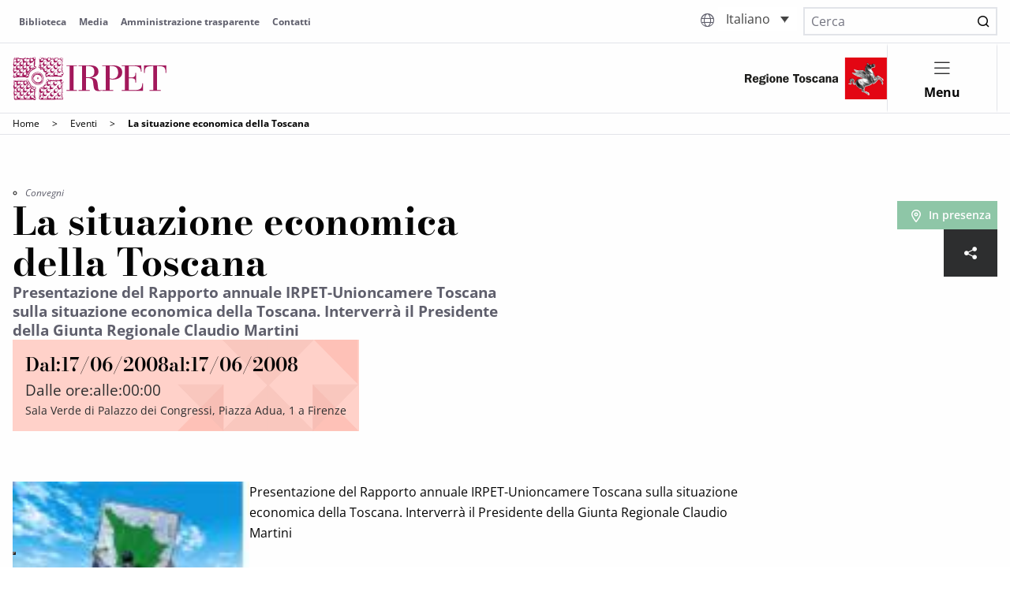

--- FILE ---
content_type: text/html; charset=UTF-8
request_url: https://www.irpet.it/evento/la-situazione-economica-della-toscana-2/
body_size: 14035
content:
<!DOCTYPE html>
<html lang="it">

<head>
  <meta charset="UTF-8">
  <meta name="viewport" content="width=device-width, initial-scale=1.0">
  <meta http-equiv="X-UA-Compatible" content="ie=edge">
  <title>La situazione economica della Toscana - IrpetIrpet</title>
  <meta name="description" content="Istituto Regionale Programmazione economica Toscana">
  			<script type="text/javascript" class="_iub_cs_skip">
				var _iub = _iub || {};
				_iub.csConfiguration = _iub.csConfiguration || {};
				_iub.csConfiguration.siteId = "3616089";
				_iub.csConfiguration.cookiePolicyId = "40171992";
			</script>
			<script class="_iub_cs_skip" src="https://cs.iubenda.com/autoblocking/3616089.js"></script>
			<meta name='robots' content='index, follow, max-image-preview:large, max-snippet:-1, max-video-preview:-1' />

	<!-- This site is optimized with the Yoast SEO plugin v25.4 - https://yoast.com/wordpress/plugins/seo/ -->
	<title>La situazione economica della Toscana - Irpet</title>
	<link rel="canonical" href="https://www.irpet.it/evento/la-situazione-economica-della-toscana-2/" />
	<meta property="og:locale" content="it_IT" />
	<meta property="og:type" content="article" />
	<meta property="og:title" content="La situazione economica della Toscana - Irpet" />
	<meta property="og:description" content="Presentazione del Rapporto annuale IRPET-Unioncamere Toscana sulla situazione economica della Toscana. Interverrà il Presidente della Giunta Regionale Claudio Martini" />
	<meta property="og:url" content="https://www.irpet.it/evento/la-situazione-economica-della-toscana-2/" />
	<meta property="og:site_name" content="Irpet" />
	<meta property="article:modified_time" content="2025-05-15T08:51:53+00:00" />
	<meta property="og:image" content="https://www.irpet.it/wp-content/uploads/2023/06/331_fronteRapp.gen_.jpg" />
	<meta property="og:image:width" content="110" />
	<meta property="og:image:height" content="148" />
	<meta property="og:image:type" content="image/jpeg" />
	<meta name="twitter:card" content="summary_large_image" />
	<meta name="twitter:label1" content="Tempo di lettura stimato" />
	<meta name="twitter:data1" content="1 minuto" />
	<script type="application/ld+json" class="yoast-schema-graph">{"@context":"https://schema.org","@graph":[{"@type":"WebPage","@id":"https://www.irpet.it/evento/la-situazione-economica-della-toscana-2/","url":"https://www.irpet.it/evento/la-situazione-economica-della-toscana-2/","name":"La situazione economica della Toscana - Irpet","isPartOf":{"@id":"https://irpetwp.netseven.work/#website"},"primaryImageOfPage":{"@id":"https://www.irpet.it/evento/la-situazione-economica-della-toscana-2/#primaryimage"},"image":{"@id":"https://www.irpet.it/evento/la-situazione-economica-della-toscana-2/#primaryimage"},"thumbnailUrl":"https://www.irpet.it/wp-content/uploads/2023/06/331_fronteRapp.gen_.jpg","datePublished":"2008-06-17T10:19:00+00:00","dateModified":"2025-05-15T08:51:53+00:00","breadcrumb":{"@id":"https://www.irpet.it/evento/la-situazione-economica-della-toscana-2/#breadcrumb"},"inLanguage":"it-IT","potentialAction":[{"@type":"ReadAction","target":["https://www.irpet.it/evento/la-situazione-economica-della-toscana-2/"]}]},{"@type":"ImageObject","inLanguage":"it-IT","@id":"https://www.irpet.it/evento/la-situazione-economica-della-toscana-2/#primaryimage","url":"https://www.irpet.it/wp-content/uploads/2023/06/331_fronteRapp.gen_.jpg","contentUrl":"https://www.irpet.it/wp-content/uploads/2023/06/331_fronteRapp.gen_.jpg","width":110,"height":148},{"@type":"BreadcrumbList","@id":"https://www.irpet.it/evento/la-situazione-economica-della-toscana-2/#breadcrumb","itemListElement":[{"@type":"ListItem","position":1,"name":"Home","item":"https://www.irpet.it/"},{"@type":"ListItem","position":2,"name":"Eventi","item":"https://www.irpet.it/archivio-eventi/"},{"@type":"ListItem","position":3,"name":"La situazione economica della Toscana"}]},{"@type":"WebSite","@id":"https://irpetwp.netseven.work/#website","url":"https://irpetwp.netseven.work/","name":"Irpet","description":"Istituto Regionale Programmazione Economica Toscana","potentialAction":[{"@type":"SearchAction","target":{"@type":"EntryPoint","urlTemplate":"https://irpetwp.netseven.work/?s={search_term_string}"},"query-input":{"@type":"PropertyValueSpecification","valueRequired":true,"valueName":"search_term_string"}}],"inLanguage":"it-IT"}]}</script>
	<!-- / Yoast SEO plugin. -->


<link rel='dns-prefetch' href='//cdn.iubenda.com' />
<link rel="alternate" title="oEmbed (JSON)" type="application/json+oembed" href="https://www.irpet.it/wp-json/oembed/1.0/embed?url=https%3A%2F%2Fwww.irpet.it%2Fevento%2Fla-situazione-economica-della-toscana-2%2F" />
<link rel="alternate" title="oEmbed (XML)" type="text/xml+oembed" href="https://www.irpet.it/wp-json/oembed/1.0/embed?url=https%3A%2F%2Fwww.irpet.it%2Fevento%2Fla-situazione-economica-della-toscana-2%2F&#038;format=xml" />
<style id='wp-img-auto-sizes-contain-inline-css' type='text/css'>
img:is([sizes=auto i],[sizes^="auto," i]){contain-intrinsic-size:3000px 1500px}
/*# sourceURL=wp-img-auto-sizes-contain-inline-css */
</style>
<style id='wp-emoji-styles-inline-css' type='text/css'>

	img.wp-smiley, img.emoji {
		display: inline !important;
		border: none !important;
		box-shadow: none !important;
		height: 1em !important;
		width: 1em !important;
		margin: 0 0.07em !important;
		vertical-align: -0.1em !important;
		background: none !important;
		padding: 0 !important;
	}
/*# sourceURL=wp-emoji-styles-inline-css */
</style>
<link rel='stylesheet' id='wp-block-library-css' href='https://www.irpet.it/wp-includes/css/dist/block-library/style.min.css?ver=6.9' type='text/css' media='all' />
<style id='global-styles-inline-css' type='text/css'>
:root{--wp--preset--aspect-ratio--square: 1;--wp--preset--aspect-ratio--4-3: 4/3;--wp--preset--aspect-ratio--3-4: 3/4;--wp--preset--aspect-ratio--3-2: 3/2;--wp--preset--aspect-ratio--2-3: 2/3;--wp--preset--aspect-ratio--16-9: 16/9;--wp--preset--aspect-ratio--9-16: 9/16;--wp--preset--color--black: #000000;--wp--preset--color--cyan-bluish-gray: #abb8c3;--wp--preset--color--white: #ffffff;--wp--preset--color--pale-pink: #f78da7;--wp--preset--color--vivid-red: #cf2e2e;--wp--preset--color--luminous-vivid-orange: #ff6900;--wp--preset--color--luminous-vivid-amber: #fcb900;--wp--preset--color--light-green-cyan: #7bdcb5;--wp--preset--color--vivid-green-cyan: #00d084;--wp--preset--color--pale-cyan-blue: #8ed1fc;--wp--preset--color--vivid-cyan-blue: #0693e3;--wp--preset--color--vivid-purple: #9b51e0;--wp--preset--gradient--vivid-cyan-blue-to-vivid-purple: linear-gradient(135deg,rgb(6,147,227) 0%,rgb(155,81,224) 100%);--wp--preset--gradient--light-green-cyan-to-vivid-green-cyan: linear-gradient(135deg,rgb(122,220,180) 0%,rgb(0,208,130) 100%);--wp--preset--gradient--luminous-vivid-amber-to-luminous-vivid-orange: linear-gradient(135deg,rgb(252,185,0) 0%,rgb(255,105,0) 100%);--wp--preset--gradient--luminous-vivid-orange-to-vivid-red: linear-gradient(135deg,rgb(255,105,0) 0%,rgb(207,46,46) 100%);--wp--preset--gradient--very-light-gray-to-cyan-bluish-gray: linear-gradient(135deg,rgb(238,238,238) 0%,rgb(169,184,195) 100%);--wp--preset--gradient--cool-to-warm-spectrum: linear-gradient(135deg,rgb(74,234,220) 0%,rgb(151,120,209) 20%,rgb(207,42,186) 40%,rgb(238,44,130) 60%,rgb(251,105,98) 80%,rgb(254,248,76) 100%);--wp--preset--gradient--blush-light-purple: linear-gradient(135deg,rgb(255,206,236) 0%,rgb(152,150,240) 100%);--wp--preset--gradient--blush-bordeaux: linear-gradient(135deg,rgb(254,205,165) 0%,rgb(254,45,45) 50%,rgb(107,0,62) 100%);--wp--preset--gradient--luminous-dusk: linear-gradient(135deg,rgb(255,203,112) 0%,rgb(199,81,192) 50%,rgb(65,88,208) 100%);--wp--preset--gradient--pale-ocean: linear-gradient(135deg,rgb(255,245,203) 0%,rgb(182,227,212) 50%,rgb(51,167,181) 100%);--wp--preset--gradient--electric-grass: linear-gradient(135deg,rgb(202,248,128) 0%,rgb(113,206,126) 100%);--wp--preset--gradient--midnight: linear-gradient(135deg,rgb(2,3,129) 0%,rgb(40,116,252) 100%);--wp--preset--font-size--small: 13px;--wp--preset--font-size--medium: 20px;--wp--preset--font-size--large: 36px;--wp--preset--font-size--x-large: 42px;--wp--preset--spacing--20: 0.44rem;--wp--preset--spacing--30: 0.67rem;--wp--preset--spacing--40: 1rem;--wp--preset--spacing--50: 1.5rem;--wp--preset--spacing--60: 2.25rem;--wp--preset--spacing--70: 3.38rem;--wp--preset--spacing--80: 5.06rem;--wp--preset--shadow--natural: 6px 6px 9px rgba(0, 0, 0, 0.2);--wp--preset--shadow--deep: 12px 12px 50px rgba(0, 0, 0, 0.4);--wp--preset--shadow--sharp: 6px 6px 0px rgba(0, 0, 0, 0.2);--wp--preset--shadow--outlined: 6px 6px 0px -3px rgb(255, 255, 255), 6px 6px rgb(0, 0, 0);--wp--preset--shadow--crisp: 6px 6px 0px rgb(0, 0, 0);}:where(.is-layout-flex){gap: 0.5em;}:where(.is-layout-grid){gap: 0.5em;}body .is-layout-flex{display: flex;}.is-layout-flex{flex-wrap: wrap;align-items: center;}.is-layout-flex > :is(*, div){margin: 0;}body .is-layout-grid{display: grid;}.is-layout-grid > :is(*, div){margin: 0;}:where(.wp-block-columns.is-layout-flex){gap: 2em;}:where(.wp-block-columns.is-layout-grid){gap: 2em;}:where(.wp-block-post-template.is-layout-flex){gap: 1.25em;}:where(.wp-block-post-template.is-layout-grid){gap: 1.25em;}.has-black-color{color: var(--wp--preset--color--black) !important;}.has-cyan-bluish-gray-color{color: var(--wp--preset--color--cyan-bluish-gray) !important;}.has-white-color{color: var(--wp--preset--color--white) !important;}.has-pale-pink-color{color: var(--wp--preset--color--pale-pink) !important;}.has-vivid-red-color{color: var(--wp--preset--color--vivid-red) !important;}.has-luminous-vivid-orange-color{color: var(--wp--preset--color--luminous-vivid-orange) !important;}.has-luminous-vivid-amber-color{color: var(--wp--preset--color--luminous-vivid-amber) !important;}.has-light-green-cyan-color{color: var(--wp--preset--color--light-green-cyan) !important;}.has-vivid-green-cyan-color{color: var(--wp--preset--color--vivid-green-cyan) !important;}.has-pale-cyan-blue-color{color: var(--wp--preset--color--pale-cyan-blue) !important;}.has-vivid-cyan-blue-color{color: var(--wp--preset--color--vivid-cyan-blue) !important;}.has-vivid-purple-color{color: var(--wp--preset--color--vivid-purple) !important;}.has-black-background-color{background-color: var(--wp--preset--color--black) !important;}.has-cyan-bluish-gray-background-color{background-color: var(--wp--preset--color--cyan-bluish-gray) !important;}.has-white-background-color{background-color: var(--wp--preset--color--white) !important;}.has-pale-pink-background-color{background-color: var(--wp--preset--color--pale-pink) !important;}.has-vivid-red-background-color{background-color: var(--wp--preset--color--vivid-red) !important;}.has-luminous-vivid-orange-background-color{background-color: var(--wp--preset--color--luminous-vivid-orange) !important;}.has-luminous-vivid-amber-background-color{background-color: var(--wp--preset--color--luminous-vivid-amber) !important;}.has-light-green-cyan-background-color{background-color: var(--wp--preset--color--light-green-cyan) !important;}.has-vivid-green-cyan-background-color{background-color: var(--wp--preset--color--vivid-green-cyan) !important;}.has-pale-cyan-blue-background-color{background-color: var(--wp--preset--color--pale-cyan-blue) !important;}.has-vivid-cyan-blue-background-color{background-color: var(--wp--preset--color--vivid-cyan-blue) !important;}.has-vivid-purple-background-color{background-color: var(--wp--preset--color--vivid-purple) !important;}.has-black-border-color{border-color: var(--wp--preset--color--black) !important;}.has-cyan-bluish-gray-border-color{border-color: var(--wp--preset--color--cyan-bluish-gray) !important;}.has-white-border-color{border-color: var(--wp--preset--color--white) !important;}.has-pale-pink-border-color{border-color: var(--wp--preset--color--pale-pink) !important;}.has-vivid-red-border-color{border-color: var(--wp--preset--color--vivid-red) !important;}.has-luminous-vivid-orange-border-color{border-color: var(--wp--preset--color--luminous-vivid-orange) !important;}.has-luminous-vivid-amber-border-color{border-color: var(--wp--preset--color--luminous-vivid-amber) !important;}.has-light-green-cyan-border-color{border-color: var(--wp--preset--color--light-green-cyan) !important;}.has-vivid-green-cyan-border-color{border-color: var(--wp--preset--color--vivid-green-cyan) !important;}.has-pale-cyan-blue-border-color{border-color: var(--wp--preset--color--pale-cyan-blue) !important;}.has-vivid-cyan-blue-border-color{border-color: var(--wp--preset--color--vivid-cyan-blue) !important;}.has-vivid-purple-border-color{border-color: var(--wp--preset--color--vivid-purple) !important;}.has-vivid-cyan-blue-to-vivid-purple-gradient-background{background: var(--wp--preset--gradient--vivid-cyan-blue-to-vivid-purple) !important;}.has-light-green-cyan-to-vivid-green-cyan-gradient-background{background: var(--wp--preset--gradient--light-green-cyan-to-vivid-green-cyan) !important;}.has-luminous-vivid-amber-to-luminous-vivid-orange-gradient-background{background: var(--wp--preset--gradient--luminous-vivid-amber-to-luminous-vivid-orange) !important;}.has-luminous-vivid-orange-to-vivid-red-gradient-background{background: var(--wp--preset--gradient--luminous-vivid-orange-to-vivid-red) !important;}.has-very-light-gray-to-cyan-bluish-gray-gradient-background{background: var(--wp--preset--gradient--very-light-gray-to-cyan-bluish-gray) !important;}.has-cool-to-warm-spectrum-gradient-background{background: var(--wp--preset--gradient--cool-to-warm-spectrum) !important;}.has-blush-light-purple-gradient-background{background: var(--wp--preset--gradient--blush-light-purple) !important;}.has-blush-bordeaux-gradient-background{background: var(--wp--preset--gradient--blush-bordeaux) !important;}.has-luminous-dusk-gradient-background{background: var(--wp--preset--gradient--luminous-dusk) !important;}.has-pale-ocean-gradient-background{background: var(--wp--preset--gradient--pale-ocean) !important;}.has-electric-grass-gradient-background{background: var(--wp--preset--gradient--electric-grass) !important;}.has-midnight-gradient-background{background: var(--wp--preset--gradient--midnight) !important;}.has-small-font-size{font-size: var(--wp--preset--font-size--small) !important;}.has-medium-font-size{font-size: var(--wp--preset--font-size--medium) !important;}.has-large-font-size{font-size: var(--wp--preset--font-size--large) !important;}.has-x-large-font-size{font-size: var(--wp--preset--font-size--x-large) !important;}
/*# sourceURL=global-styles-inline-css */
</style>

<style id='classic-theme-styles-inline-css' type='text/css'>
/*! This file is auto-generated */
.wp-block-button__link{color:#fff;background-color:#32373c;border-radius:9999px;box-shadow:none;text-decoration:none;padding:calc(.667em + 2px) calc(1.333em + 2px);font-size:1.125em}.wp-block-file__button{background:#32373c;color:#fff;text-decoration:none}
/*# sourceURL=/wp-includes/css/classic-themes.min.css */
</style>
<link rel='stylesheet' id='contact-form-7-css' href='https://www.irpet.it/wp-content/plugins/contact-form-7/includes/css/styles.css?ver=6.1' type='text/css' media='all' />
<link rel='stylesheet' id='wpml-legacy-dropdown-click-0-css' href='https://www.irpet.it/wp-content/plugins/sitepress-multilingual-cms/templates/language-switchers/legacy-dropdown-click/style.min.css?ver=1' type='text/css' media='all' />
<link rel='stylesheet' id='irpet-style-css' href='https://www.irpet.it/wp-content/themes/irpet/style.css?ver=1.1.1' type='text/css' media='all' />
<link rel='stylesheet' id='irpet-main-css' href='https://www.irpet.it/wp-content/themes/irpet/dist/css/main.css?ver=1.1.1' type='text/css' media='all' />
<link rel='stylesheet' id='irpet-font-icons-css' href='https://www.irpet.it/wp-content/themes/irpet/dist/font-icons/irpet/style.css?ver=1.1.1' type='text/css' media='all' />
<link rel='stylesheet' id='irpet-splide-css' href='https://www.irpet.it/wp-content/themes/irpet/dist/css/splide-default.min.css?ver=1.1.1' type='text/css' media='all' />
<link rel='stylesheet' id='irpet-fancybox-css-css' href='https://www.irpet.it/wp-content/themes/irpet/dist/css/fancybox.css?ver=1.1.1' type='text/css' media='all' />
<link rel='stylesheet' id='wp-block-paragraph-css' href='https://www.irpet.it/wp-includes/blocks/paragraph/style.min.css?ver=6.9' type='text/css' media='all' />

<script  type="text/javascript" class=" _iub_cs_skip" type="text/javascript" id="iubenda-head-inline-scripts-0">
/* <![CDATA[ */

var _iub = _iub || [];
_iub.csConfiguration = {"askConsentAtCookiePolicyUpdate":true,"floatingPreferencesButtonDisplay":"bottom-left","perPurposeConsent":true,"siteId":3616089,"whitelabel":false,"cookiePolicyId":40171992,"lang":"it", "banner":{ "acceptButtonDisplay":true,"closeButtonDisplay":false,"customizeButtonDisplay":true,"explicitWithdrawal":true,"listPurposes":true,"position":"float-top-center","rejectButtonDisplay":true,"showTitle":false }};

//# sourceURL=iubenda-head-inline-scripts-0
/* ]]> */
</script>
<script  type="text/javascript" charset="UTF-8" async="" class=" _iub_cs_skip" type="text/javascript" src="//cdn.iubenda.com/cs/iubenda_cs.js?ver=3.12.3" id="iubenda-head-scripts-1-js"></script>
<script type="text/javascript" id="wpml-cookie-js-extra">
/* <![CDATA[ */
var wpml_cookies = {"wp-wpml_current_language":{"value":"it","expires":1,"path":"/"}};
var wpml_cookies = {"wp-wpml_current_language":{"value":"it","expires":1,"path":"/"}};
//# sourceURL=wpml-cookie-js-extra
/* ]]> */
</script>
<script type="text/javascript" src="https://www.irpet.it/wp-content/plugins/sitepress-multilingual-cms/res/js/cookies/language-cookie.js?ver=476000" id="wpml-cookie-js" defer="defer" data-wp-strategy="defer"></script>
<script type="text/javascript" src="https://www.irpet.it/wp-content/plugins/sitepress-multilingual-cms/templates/language-switchers/legacy-dropdown-click/script.min.js?ver=1" id="wpml-legacy-dropdown-click-0-js"></script>
<script type="text/javascript" src="https://www.irpet.it/wp-includes/js/jquery/jquery.min.js?ver=3.7.1" id="jquery-core-js"></script>
<script type="text/javascript" src="https://www.irpet.it/wp-includes/js/jquery/jquery-migrate.min.js?ver=3.4.1" id="jquery-migrate-js"></script>
<link rel="https://api.w.org/" href="https://www.irpet.it/wp-json/" /><link rel="alternate" title="JSON" type="application/json" href="https://www.irpet.it/wp-json/wp/v2/evento/8501" /><link rel="EditURI" type="application/rsd+xml" title="RSD" href="https://www.irpet.it/xmlrpc.php?rsd" />
<meta name="generator" content="WordPress 6.9" />
<link rel='shortlink' href='https://www.irpet.it/?p=8501' />
<meta name="generator" content="WPML ver:4.7.6 stt:1,27;" />
    <!-- Google tag (gtag.js) -->
    <script async src="https://www.googletagmanager.com/gtag/js?id=G-QB26Y3N0QM"></script>
    <script>
    window.dataLayer = window.dataLayer || [];
    function gtag(){dataLayer.push(arguments);}
    gtag('js', new Date());

    gtag('config', 'G-QB26Y3N0QM');
    </script>
    <link rel="icon" href="https://www.irpet.it/wp-content/uploads/2023/06/cropped-favicon-32x32.png" sizes="32x32" />
<link rel="icon" href="https://www.irpet.it/wp-content/uploads/2023/06/cropped-favicon-192x192.png" sizes="192x192" />
<link rel="apple-touch-icon" href="https://www.irpet.it/wp-content/uploads/2023/06/cropped-favicon-180x180.png" />
<meta name="msapplication-TileImage" content="https://www.irpet.it/wp-content/uploads/2023/06/cropped-favicon-270x270.png" />
</head>

<body class="wp-singular evento-template-default single single-evento postid-8501 single-format-standard wp-theme-irpet">

  <header id="header">
    <section class="topbar">
      <div class="topbar__container">
        <div class="menu-intestazione-menu-secondario-container"><ul id="menu-intestazione-menu-secondario" class="topbar__nav"><li id="menu-item-6089" class="menu-item menu-item-type-post_type menu-item-object-page menu-item-6089 topbar__nav-item"><a href="https://www.irpet.it/istituto/biblioteca/">Biblioteca</a></li>
<li id="menu-item-63" class="menu-item menu-item-type-post_type_archive menu-item-object-media-video menu-item-63 topbar__nav-item"><a href="https://www.irpet.it/archivio-video/">Media</a></li>
<li id="menu-item-14379" class="menu-item menu-item-type-post_type menu-item-object-page menu-item-14379 topbar__nav-item"><a href="https://www.irpet.it/amministrazione-trasparente/">Amministrazione trasparente</a></li>
<li id="menu-item-5883" class="menu-item menu-item-type-post_type menu-item-object-page menu-item-5883 topbar__nav-item"><a href="https://www.irpet.it/contatti/">Contatti</a></li>
</ul></div>

        <div class="topbar__topnav">
          <div class="topbar__selector-lang">
            
<div class="wpml-ls-statics-shortcode_actions wpml-ls wpml-ls-legacy-dropdown-click js-wpml-ls-legacy-dropdown-click">
	<ul>

		<li class="wpml-ls-slot-shortcode_actions wpml-ls-item wpml-ls-item-it wpml-ls-current-language wpml-ls-first-item wpml-ls-last-item wpml-ls-item-legacy-dropdown-click">

			<a href="#" class="js-wpml-ls-item-toggle wpml-ls-item-toggle">
                <span class="wpml-ls-native">Italiano</span></a>

			<ul class="js-wpml-ls-sub-menu wpml-ls-sub-menu">
							</ul>

		</li>

	</ul>
</div>
          </div>


          <div class="topbar__search">
            <form role="search" method="get" id="searchform" action="https://www.irpet.it/">
    <div class="search">
        <input class="search__input" type="text" placeholder="Cerca" value="" name="s" id="s">
        <button type="submit" id="searchsubmit" class="search__button icon-search"></button>
    </div>
</form>          </div>
        </div>
      </div>
    </section>

    <section class="header">
      <div class="header__container">
        <div class="header__logo-container">
          <a class="header__logo" href="https://www.irpet.it/"><img class="header__logo-img"
              src="https://www.irpet.it/wp-content/themes/irpet/dist/assets/logo-irpet.svg" alt="Logo Irpet"></a>
          <a class="header__logo-mobile" href="https://www.irpet.it/"><img class="header__logo-img"
              src="https://www.irpet.it/wp-content/themes/irpet/dist/assets/logo-irpet.svg" alt="Logo Irpet"></a>
        </div>
        <div class="header__main-menu-container">
          <div class="menu-menu-principale-container"><ul id="menu-menu-principale" class="main-nav"><li id="menu-item-80" class="menu-item menu-item-type-custom menu-item-object-custom menu-item-has-children menu-item-80 main-nav__item"><a>Istituto</a>
<ul class="sub-menu">
	<li id="menu-item-81" class="menu-item menu-item-type-post_type menu-item-object-page menu-item-81 main-nav__item"><a href="https://www.irpet.it/istituto/chi-siamo/">Chi siamo</a></li>
	<li id="menu-item-82" class="menu-item menu-item-type-post_type menu-item-object-page menu-item-82 main-nav__item"><a href="https://www.irpet.it/istituto/organi/">Organi</a></li>
	<li id="menu-item-6247" class="menu-item menu-item-type-post_type menu-item-object-page menu-item-6247 main-nav__item"><a href="https://www.irpet.it/istituto/aree-tematiche-ricerca/">Aree tematiche e aree di ricerca</a></li>
	<li id="menu-item-6248" class="menu-item menu-item-type-post_type menu-item-object-page menu-item-6248 main-nav__item"><a href="https://www.irpet.it/istituto/servizi-amministrativi-e-finanziari/">Servizi amministrativi e finanziari</a></li>
	<li id="menu-item-6249" class="menu-item menu-item-type-post_type menu-item-object-page menu-item-6249 main-nav__item"><a href="https://www.irpet.it/istituto/comunicazione-editoriale-e-organizzazione-eventi/">Servizio editoriale, comunicazione e organizzazione eventi</a></li>
	<li id="menu-item-6250" class="menu-item menu-item-type-post_type menu-item-object-page menu-item-6250 main-nav__item"><a href="https://www.irpet.it/istituto/servizio-protocollo-e-segreteria/">Servizio protocollo e segreteria</a></li>
</ul>
</li>
<li id="menu-item-122" class="menu-item menu-item-type-custom menu-item-object-custom menu-item-has-children menu-item-122 main-nav__item"><a>Pubblicazioni</a>
<ul class="sub-menu">
	<li id="menu-item-16494" class="menu-item menu-item-type-post_type menu-item-object-page current_page_parent menu-item-16494 main-nav__item"><a href="https://www.irpet.it/pubblicazioni/">Tutte le Pubblicazioni</a></li>
	<li id="menu-item-24305" class="menu-item menu-item-type-custom menu-item-object-custom menu-item-24305 main-nav__item"><a href="https://www.irpet.it/pubblicazioni/?_categorie_pubblicazioni_lista=articoli-riviste-scientifiche#filter-container">Articoli riviste scientifiche</a></li>
	<li id="menu-item-24327" class="menu-item menu-item-type-custom menu-item-object-custom menu-item-24327 main-nav__item"><a href="https://www.irpet.it/pubblicazioni/?_categorie_pubblicazioni_lista=relazione-annuale#filter-container">Relazione annuale</a></li>
	<li id="menu-item-24328" class="menu-item menu-item-type-custom menu-item-object-custom menu-item-24328 main-nav__item"><a href="https://www.irpet.it/pubblicazioni/?_categorie_pubblicazioni_lista=rapporti#filter-container">Rapporti</a></li>
	<li id="menu-item-24329" class="menu-item menu-item-type-custom menu-item-object-custom menu-item-24329 main-nav__item"><a href="https://www.irpet.it/pubblicazioni/?_categorie_pubblicazioni_lista=note-congiunturali#filter-container">Note congiunturali</a></li>
	<li id="menu-item-24330" class="menu-item menu-item-type-custom menu-item-object-custom menu-item-24330 main-nav__item"><a href="https://www.irpet.it/pubblicazioni/?_categorie_pubblicazioni_lista=note-di-lavoro#filter-container">Note di lavoro</a></li>
	<li id="menu-item-24331" class="menu-item menu-item-type-custom menu-item-object-custom menu-item-24331 main-nav__item"><a href="https://www.irpet.it/pubblicazioni/?_categorie_pubblicazioni_lista=working-papers#filter-container">Working Papers</a></li>
	<li id="menu-item-24332" class="menu-item menu-item-type-custom menu-item-object-custom menu-item-24332 main-nav__item"><a href="https://www.irpet.it/pubblicazioni/?_categorie_pubblicazioni_lista=studi-per-la-programmazione-comunitaria#filter-container">Studi per la programmazione comunitaria</a></li>
	<li id="menu-item-124" class="menu-item menu-item-type-custom menu-item-object-custom menu-item-has-children menu-item-124 main-nav__item"><a>Temi</a>
	<ul class="sub-menu">
		<li id="menu-item-15250" class="menu-item menu-item-type-taxonomy menu-item-object-temi-pubblicazioni menu-item-15250 main-nav__item"><a href="https://www.irpet.it/temi-pubblicazioni/imprese-e-sistemi-produttivi/agricoltura/">Agricoltura</a></li>
		<li id="menu-item-16577" class="menu-item menu-item-type-taxonomy menu-item-object-temi-pubblicazioni menu-item-16577 main-nav__item"><a href="https://www.irpet.it/temi-pubblicazioni/ambiente-ed-energia/">Ambiente ed Energia</a></li>
		<li id="menu-item-15253" class="menu-item menu-item-type-taxonomy menu-item-object-temi-pubblicazioni menu-item-15253 main-nav__item"><a href="https://www.irpet.it/temi-pubblicazioni/cultura-e-turismo/">Cultura e Turismo</a></li>
		<li id="menu-item-15254" class="menu-item menu-item-type-taxonomy menu-item-object-temi-pubblicazioni menu-item-15254 main-nav__item"><a href="https://www.irpet.it/temi-pubblicazioni/economia-pubblica/">Economia pubblica</a></li>
		<li id="menu-item-16578" class="menu-item menu-item-type-taxonomy menu-item-object-temi-pubblicazioni menu-item-16578 main-nav__item"><a href="https://www.irpet.it/temi-pubblicazioni/imprese-e-sistemi-produttivi/">Imprese e Sistemi produttivi</a></li>
		<li id="menu-item-15257" class="menu-item menu-item-type-taxonomy menu-item-object-temi-pubblicazioni menu-item-15257 main-nav__item"><a href="https://www.irpet.it/temi-pubblicazioni/istruzione/">Istruzione e Formazione</a></li>
		<li id="menu-item-15258" class="menu-item menu-item-type-taxonomy menu-item-object-temi-pubblicazioni menu-item-15258 main-nav__item"><a href="https://www.irpet.it/temi-pubblicazioni/lavoro/">Lavoro</a></li>
		<li id="menu-item-15259" class="menu-item menu-item-type-taxonomy menu-item-object-temi-pubblicazioni menu-item-15259 main-nav__item"><a href="https://www.irpet.it/temi-pubblicazioni/macroeconomia-regionale/">Macroeconomia regionale</a></li>
		<li id="menu-item-15260" class="menu-item menu-item-type-taxonomy menu-item-object-temi-pubblicazioni menu-item-15260 main-nav__item"><a href="https://www.irpet.it/temi-pubblicazioni/sviluppo-locale/">Sviluppo locale</a></li>
		<li id="menu-item-15261" class="menu-item menu-item-type-taxonomy menu-item-object-temi-pubblicazioni menu-item-15261 main-nav__item"><a href="https://www.irpet.it/temi-pubblicazioni/territorio-e-trasporti/">Territorio e Trasporti</a></li>
		<li id="menu-item-16579" class="menu-item menu-item-type-taxonomy menu-item-object-temi-pubblicazioni menu-item-16579 main-nav__item"><a href="https://www.irpet.it/temi-pubblicazioni/welfare-poverta-e-disuguaglianza/">Welfare, povertà e disuguaglianza</a></li>
	</ul>
</li>
</ul>
</li>
<li id="menu-item-38" class="menu-item menu-item-type-custom menu-item-object-custom menu-item-has-children menu-item-38 main-nav__item"><a>Eventi</a>
<ul class="sub-menu">
	<li id="menu-item-39" class="menu-item menu-item-type-taxonomy menu-item-object-categorie-eventi menu-item-39 main-nav__item"><a href="https://www.irpet.it/categorie-eventi/seminari/">Seminari</a></li>
	<li id="menu-item-16576" class="menu-item menu-item-type-taxonomy menu-item-object-categorie-eventi current-evento-ancestor current-menu-parent current-evento-parent menu-item-16576 main-nav__item"><a href="https://www.irpet.it/categorie-eventi/convegni/">Convegni</a></li>
	<li id="menu-item-40" class="menu-item menu-item-type-custom menu-item-object-custom menu-item-has-children menu-item-40 main-nav__item"><a>Temi</a>
	<ul class="sub-menu">
		<li id="menu-item-15264" class="menu-item menu-item-type-taxonomy menu-item-object-temi-eventi menu-item-15264 main-nav__item"><a href="https://www.irpet.it/temi-eventi/agricoltura-tema/">Agricoltura</a></li>
		<li id="menu-item-15265" class="menu-item menu-item-type-taxonomy menu-item-object-temi-eventi menu-item-15265 main-nav__item"><a href="https://www.irpet.it/temi-eventi/ambiente-ed-energia/">Ambiente ed Energia</a></li>
		<li id="menu-item-20384" class="menu-item menu-item-type-taxonomy menu-item-object-temi-eventi menu-item-20384 main-nav__item"><a href="https://www.irpet.it/temi-eventi/cultura-e-turismo/">Cultura e Turismo</a></li>
		<li id="menu-item-15266" class="menu-item menu-item-type-taxonomy menu-item-object-temi-eventi menu-item-15266 main-nav__item"><a href="https://www.irpet.it/temi-eventi/economia-pubblica/">Economia pubblica</a></li>
		<li id="menu-item-15269" class="menu-item menu-item-type-taxonomy menu-item-object-temi-eventi current-evento-ancestor current-menu-parent current-evento-parent menu-item-15269 main-nav__item"><a href="https://www.irpet.it/temi-eventi/imprese-e-sistemi-produttivi/">Imprese e Sistemi produttivi</a></li>
		<li id="menu-item-20383" class="menu-item menu-item-type-taxonomy menu-item-object-temi-eventi menu-item-20383 main-nav__item"><a href="https://www.irpet.it/temi-eventi/istruzione/">Istruzione e Formazione</a></li>
		<li id="menu-item-15271" class="menu-item menu-item-type-taxonomy menu-item-object-temi-eventi current-evento-ancestor current-menu-parent current-evento-parent menu-item-15271 main-nav__item"><a href="https://www.irpet.it/temi-eventi/lavoro/">Lavoro</a></li>
		<li id="menu-item-15272" class="menu-item menu-item-type-taxonomy menu-item-object-temi-eventi current-evento-ancestor current-menu-parent current-evento-parent menu-item-15272 main-nav__item"><a href="https://www.irpet.it/temi-eventi/macroeconomia-regionale/">Macroeconomia regionale</a></li>
		<li id="menu-item-15273" class="menu-item menu-item-type-taxonomy menu-item-object-temi-eventi current-evento-ancestor current-menu-parent current-evento-parent menu-item-15273 main-nav__item"><a href="https://www.irpet.it/temi-eventi/sviluppo-locale/">Sviluppo locale</a></li>
		<li id="menu-item-15274" class="menu-item menu-item-type-taxonomy menu-item-object-temi-eventi menu-item-15274 main-nav__item"><a href="https://www.irpet.it/temi-eventi/territorio-e-trasporti/">Territorio e Trasporti</a></li>
		<li id="menu-item-15276" class="menu-item menu-item-type-taxonomy menu-item-object-temi-eventi menu-item-15276 main-nav__item"><a href="https://www.irpet.it/temi-eventi/welfare-poverta-e-disuguaglianza/">Welfare, povertà e disuguaglianza</a></li>
	</ul>
</li>
</ul>
</li>
</ul></div>        </div>

        <a class="header__logo" href="https://www.regione.toscana.it/" target="_blank"><img class="header__logo-img"
            src="https://www.irpet.it/wp-content/themes/irpet/dist/assets/logo-regione-toscana.svg"
            alt="Logo Regione toscana"></a>
        <a class="header__logo-mobile" href="https://www.regione.toscana.it/"><img class="header__logo-img"
            src="https://www.irpet.it/wp-content/themes/irpet/dist/assets/simbolo-toscana.svg" alt="Logo Regione Toscana"></a>
        <div id="header__burger-menu" class="header__burger-menu">
          <i id="header__burger-icon" class=" header__nav-icon icon-menu"></i>
          <p class="header__nav-label">Menu</p>
        </div>

        <!-- main nav mobile  -->
        <div id="main-nav__mobile" class="main-nav__mobile">
          <div class="main-nav__mobile-container">

            <div class="menu-menu-principale-container"><ul id="menu-menu-principale-1" class="main-nav__mobile-content"><li class="menu-item menu-item-type-custom menu-item-object-custom menu-item-has-children menu-item-80 main-nav__mobile-item"><a>Istituto</a>
<ul class="sub-menu">
	<li class="menu-item menu-item-type-post_type menu-item-object-page menu-item-81 main-nav__mobile-item"><a href="https://www.irpet.it/istituto/chi-siamo/">Chi siamo</a></li>
	<li class="menu-item menu-item-type-post_type menu-item-object-page menu-item-82 main-nav__mobile-item"><a href="https://www.irpet.it/istituto/organi/">Organi</a></li>
	<li class="menu-item menu-item-type-post_type menu-item-object-page menu-item-6247 main-nav__mobile-item"><a href="https://www.irpet.it/istituto/aree-tematiche-ricerca/">Aree tematiche e aree di ricerca</a></li>
	<li class="menu-item menu-item-type-post_type menu-item-object-page menu-item-6248 main-nav__mobile-item"><a href="https://www.irpet.it/istituto/servizi-amministrativi-e-finanziari/">Servizi amministrativi e finanziari</a></li>
	<li class="menu-item menu-item-type-post_type menu-item-object-page menu-item-6249 main-nav__mobile-item"><a href="https://www.irpet.it/istituto/comunicazione-editoriale-e-organizzazione-eventi/">Servizio editoriale, comunicazione e organizzazione eventi</a></li>
	<li class="menu-item menu-item-type-post_type menu-item-object-page menu-item-6250 main-nav__mobile-item"><a href="https://www.irpet.it/istituto/servizio-protocollo-e-segreteria/">Servizio protocollo e segreteria</a></li>
</ul>
</li>
<li class="menu-item menu-item-type-custom menu-item-object-custom menu-item-has-children menu-item-122 main-nav__mobile-item"><a>Pubblicazioni</a>
<ul class="sub-menu">
	<li class="menu-item menu-item-type-post_type menu-item-object-page current_page_parent menu-item-16494 main-nav__mobile-item"><a href="https://www.irpet.it/pubblicazioni/">Tutte le Pubblicazioni</a></li>
	<li class="menu-item menu-item-type-custom menu-item-object-custom menu-item-24305 main-nav__mobile-item"><a href="https://www.irpet.it/pubblicazioni/?_categorie_pubblicazioni_lista=articoli-riviste-scientifiche#filter-container">Articoli riviste scientifiche</a></li>
	<li class="menu-item menu-item-type-custom menu-item-object-custom menu-item-24327 main-nav__mobile-item"><a href="https://www.irpet.it/pubblicazioni/?_categorie_pubblicazioni_lista=relazione-annuale#filter-container">Relazione annuale</a></li>
	<li class="menu-item menu-item-type-custom menu-item-object-custom menu-item-24328 main-nav__mobile-item"><a href="https://www.irpet.it/pubblicazioni/?_categorie_pubblicazioni_lista=rapporti#filter-container">Rapporti</a></li>
	<li class="menu-item menu-item-type-custom menu-item-object-custom menu-item-24329 main-nav__mobile-item"><a href="https://www.irpet.it/pubblicazioni/?_categorie_pubblicazioni_lista=note-congiunturali#filter-container">Note congiunturali</a></li>
	<li class="menu-item menu-item-type-custom menu-item-object-custom menu-item-24330 main-nav__mobile-item"><a href="https://www.irpet.it/pubblicazioni/?_categorie_pubblicazioni_lista=note-di-lavoro#filter-container">Note di lavoro</a></li>
	<li class="menu-item menu-item-type-custom menu-item-object-custom menu-item-24331 main-nav__mobile-item"><a href="https://www.irpet.it/pubblicazioni/?_categorie_pubblicazioni_lista=working-papers#filter-container">Working Papers</a></li>
	<li class="menu-item menu-item-type-custom menu-item-object-custom menu-item-24332 main-nav__mobile-item"><a href="https://www.irpet.it/pubblicazioni/?_categorie_pubblicazioni_lista=studi-per-la-programmazione-comunitaria#filter-container">Studi per la programmazione comunitaria</a></li>
	<li class="menu-item menu-item-type-custom menu-item-object-custom menu-item-has-children menu-item-124 main-nav__mobile-item"><a>Temi</a>
	<ul class="sub-menu">
		<li class="menu-item menu-item-type-taxonomy menu-item-object-temi-pubblicazioni menu-item-15250 main-nav__mobile-item"><a href="https://www.irpet.it/temi-pubblicazioni/imprese-e-sistemi-produttivi/agricoltura/">Agricoltura</a></li>
		<li class="menu-item menu-item-type-taxonomy menu-item-object-temi-pubblicazioni menu-item-16577 main-nav__mobile-item"><a href="https://www.irpet.it/temi-pubblicazioni/ambiente-ed-energia/">Ambiente ed Energia</a></li>
		<li class="menu-item menu-item-type-taxonomy menu-item-object-temi-pubblicazioni menu-item-15253 main-nav__mobile-item"><a href="https://www.irpet.it/temi-pubblicazioni/cultura-e-turismo/">Cultura e Turismo</a></li>
		<li class="menu-item menu-item-type-taxonomy menu-item-object-temi-pubblicazioni menu-item-15254 main-nav__mobile-item"><a href="https://www.irpet.it/temi-pubblicazioni/economia-pubblica/">Economia pubblica</a></li>
		<li class="menu-item menu-item-type-taxonomy menu-item-object-temi-pubblicazioni menu-item-16578 main-nav__mobile-item"><a href="https://www.irpet.it/temi-pubblicazioni/imprese-e-sistemi-produttivi/">Imprese e Sistemi produttivi</a></li>
		<li class="menu-item menu-item-type-taxonomy menu-item-object-temi-pubblicazioni menu-item-15257 main-nav__mobile-item"><a href="https://www.irpet.it/temi-pubblicazioni/istruzione/">Istruzione e Formazione</a></li>
		<li class="menu-item menu-item-type-taxonomy menu-item-object-temi-pubblicazioni menu-item-15258 main-nav__mobile-item"><a href="https://www.irpet.it/temi-pubblicazioni/lavoro/">Lavoro</a></li>
		<li class="menu-item menu-item-type-taxonomy menu-item-object-temi-pubblicazioni menu-item-15259 main-nav__mobile-item"><a href="https://www.irpet.it/temi-pubblicazioni/macroeconomia-regionale/">Macroeconomia regionale</a></li>
		<li class="menu-item menu-item-type-taxonomy menu-item-object-temi-pubblicazioni menu-item-15260 main-nav__mobile-item"><a href="https://www.irpet.it/temi-pubblicazioni/sviluppo-locale/">Sviluppo locale</a></li>
		<li class="menu-item menu-item-type-taxonomy menu-item-object-temi-pubblicazioni menu-item-15261 main-nav__mobile-item"><a href="https://www.irpet.it/temi-pubblicazioni/territorio-e-trasporti/">Territorio e Trasporti</a></li>
		<li class="menu-item menu-item-type-taxonomy menu-item-object-temi-pubblicazioni menu-item-16579 main-nav__mobile-item"><a href="https://www.irpet.it/temi-pubblicazioni/welfare-poverta-e-disuguaglianza/">Welfare, povertà e disuguaglianza</a></li>
	</ul>
</li>
</ul>
</li>
<li class="menu-item menu-item-type-custom menu-item-object-custom menu-item-has-children menu-item-38 main-nav__mobile-item"><a>Eventi</a>
<ul class="sub-menu">
	<li class="menu-item menu-item-type-taxonomy menu-item-object-categorie-eventi menu-item-39 main-nav__mobile-item"><a href="https://www.irpet.it/categorie-eventi/seminari/">Seminari</a></li>
	<li class="menu-item menu-item-type-taxonomy menu-item-object-categorie-eventi current-evento-ancestor current-menu-parent current-evento-parent menu-item-16576 main-nav__mobile-item"><a href="https://www.irpet.it/categorie-eventi/convegni/">Convegni</a></li>
	<li class="menu-item menu-item-type-custom menu-item-object-custom menu-item-has-children menu-item-40 main-nav__mobile-item"><a>Temi</a>
	<ul class="sub-menu">
		<li class="menu-item menu-item-type-taxonomy menu-item-object-temi-eventi menu-item-15264 main-nav__mobile-item"><a href="https://www.irpet.it/temi-eventi/agricoltura-tema/">Agricoltura</a></li>
		<li class="menu-item menu-item-type-taxonomy menu-item-object-temi-eventi menu-item-15265 main-nav__mobile-item"><a href="https://www.irpet.it/temi-eventi/ambiente-ed-energia/">Ambiente ed Energia</a></li>
		<li class="menu-item menu-item-type-taxonomy menu-item-object-temi-eventi menu-item-20384 main-nav__mobile-item"><a href="https://www.irpet.it/temi-eventi/cultura-e-turismo/">Cultura e Turismo</a></li>
		<li class="menu-item menu-item-type-taxonomy menu-item-object-temi-eventi menu-item-15266 main-nav__mobile-item"><a href="https://www.irpet.it/temi-eventi/economia-pubblica/">Economia pubblica</a></li>
		<li class="menu-item menu-item-type-taxonomy menu-item-object-temi-eventi current-evento-ancestor current-menu-parent current-evento-parent menu-item-15269 main-nav__mobile-item"><a href="https://www.irpet.it/temi-eventi/imprese-e-sistemi-produttivi/">Imprese e Sistemi produttivi</a></li>
		<li class="menu-item menu-item-type-taxonomy menu-item-object-temi-eventi menu-item-20383 main-nav__mobile-item"><a href="https://www.irpet.it/temi-eventi/istruzione/">Istruzione e Formazione</a></li>
		<li class="menu-item menu-item-type-taxonomy menu-item-object-temi-eventi current-evento-ancestor current-menu-parent current-evento-parent menu-item-15271 main-nav__mobile-item"><a href="https://www.irpet.it/temi-eventi/lavoro/">Lavoro</a></li>
		<li class="menu-item menu-item-type-taxonomy menu-item-object-temi-eventi current-evento-ancestor current-menu-parent current-evento-parent menu-item-15272 main-nav__mobile-item"><a href="https://www.irpet.it/temi-eventi/macroeconomia-regionale/">Macroeconomia regionale</a></li>
		<li class="menu-item menu-item-type-taxonomy menu-item-object-temi-eventi current-evento-ancestor current-menu-parent current-evento-parent menu-item-15273 main-nav__mobile-item"><a href="https://www.irpet.it/temi-eventi/sviluppo-locale/">Sviluppo locale</a></li>
		<li class="menu-item menu-item-type-taxonomy menu-item-object-temi-eventi menu-item-15274 main-nav__mobile-item"><a href="https://www.irpet.it/temi-eventi/territorio-e-trasporti/">Territorio e Trasporti</a></li>
		<li class="menu-item menu-item-type-taxonomy menu-item-object-temi-eventi menu-item-15276 main-nav__mobile-item"><a href="https://www.irpet.it/temi-eventi/welfare-poverta-e-disuguaglianza/">Welfare, povertà e disuguaglianza</a></li>
	</ul>
</li>
</ul>
</li>
</ul></div>
            <div class="menu-intestazione-menu-secondario-container"><ul id="menu-intestazione-menu-secondario-1" class="main-nav__mobile-content"><li class="menu-item menu-item-type-post_type menu-item-object-page menu-item-6089 main-nav__mobile-item"><a href="https://www.irpet.it/istituto/biblioteca/">Biblioteca</a></li>
<li class="menu-item menu-item-type-post_type_archive menu-item-object-media-video menu-item-63 main-nav__mobile-item"><a href="https://www.irpet.it/archivio-video/">Media</a></li>
<li class="menu-item menu-item-type-post_type menu-item-object-page menu-item-14379 main-nav__mobile-item"><a href="https://www.irpet.it/amministrazione-trasparente/">Amministrazione trasparente</a></li>
<li class="menu-item menu-item-type-post_type menu-item-object-page menu-item-5883 main-nav__mobile-item"><a href="https://www.irpet.it/contatti/">Contatti</a></li>
</ul></div>          </div>
        </div>


      </div>

    </section>
  </header><main>
  <div class="container__breadcrumb">
    <div class="container__wrapper">
      <ul class="breadcrumb"><li class="breadcrumb__item""><a  href="https://www.irpet.it" title="Home">Home</a></li><li class=" breadcrumb__item"> &gt; </li><li class="breadcrumb__item"><a href="https://www.irpet.it/archivio-eventi/"
            title="Eventi">Eventi</a></li><li class="breadcrumb__item"> &gt; </li><li class="breadcrumb__item"><strong title="La situazione economica della Toscana">La situazione economica della Toscana</strong></li></ul>    </div>
  </div>

  <section class="heading-events">
    <div class="heading-events__wrapper">
      <div class="heading-events__category-wrapper">
        <ul class="card-event__category-list"><li class="card-event__category"><a href="https://www.irpet.it/categorie-eventi/convegni/">Convegni</a></li></ul>      </div>



      <div class="heading-events__content">
        <div class="heading-events__content-left">
          <h1 class="heading-events__content-title">La situazione economica della Toscana</h1>
                      <p class="heading-events__content-description">
              Presentazione del Rapporto annuale IRPET-Unioncamere Toscana sulla situazione economica della Toscana. Interverrà il Presidente della Giunta Regionale Claudio Martini            </p>
                  </div>

        <div class="heading-events__content-right">
                      <p class="button__in-presenza">In presenza</p>
          
          <div id="button-share" class="button__share icon-share">
            <div id="drop-menu" class="drop-menu"><ul class="drop-menu__wrapper">
    <li>
        <a href="https://twitter.com/intent/tweet?text=La+situazione+economica+della+Toscana&amp;url=https%3A%2F%2Fwww.irpet.it%2Fevento%2Fla-situazione-economica-della-toscana-2%2F&amp;via=WPCrumbs"
            target="_blank">
            <div class="drop-menu__icon">
                <i class="icon-twitter"></i>
            </div>
        </a>
    </li>
    <li>
        <a href="https://www.facebook.com/sharer/sharer.php?u=https%3A%2F%2Fwww.irpet.it%2Fevento%2Fla-situazione-economica-della-toscana-2%2F" target="_blank">
            <div class="drop-menu__icon">
                <i class="icon-facebook"></i>
            </div>
        </a>
    </li>
</ul></div>
          </div>
        </div>

      </div>



      <div class="card-event-info" style="background-image: url('https://www.irpet.it/wp-content/themes/irpet/dist/assets/pattern-event.svg');
        background-position: right bottom; background-repeat: no-repeat; background-size: contain;">
        <div class="card-event-info__content">

          <div class="card-event-info__date-wrapper">
                          
                <p class="card-event-info__days">
                                      <span>Dal:</span><span>17/06/2008</span><span>al:</span><span>17/06/2008</span>
                  
                </p>
                <p class="card-event-info__hours">
                                      <span>Dalle ore:</span><span></span><span>alle:</span><span>00:00</span>
                                  </p>

                                    </div>
          <p class="card-event-info__location">
            Sala Verde di Palazzo dei Congressi, Piazza Adua, 1 a Firenze          </p>
        </div>
                      </div>
    </div>
  </section>

  <section class="single-events">
    <div class="single-events__wrapper">
      <div class="single-events__content-wrapper">
                  <img class="single-events__img" src="https://www.irpet.it/wp-content/uploads/2023/06/331_fronteRapp.gen_.jpg" alt="immagine evento">
                <div class="content__container">
          <p>Presentazione del Rapporto annuale IRPET-Unioncamere Toscana sulla situazione economica della Toscana. Interverrà il Presidente della Giunta Regionale Claudio Martini</p>


<p></p>
        </div>
      </div>

      <div class="single-events__info-wrapper">
                          
                          


                                </div>
    </div>
  </section>



    





  <section class="suggested-events">
    <div class="suggested-events__wrapper">
      <h2 class="suggested-events__title">Potrebbero interessarti anche...</h2>
      <div class="suggested-events__cards-container">
        <!--fwp-loop-->

            <a class="card-event" href="https://www.irpet.it/evento/multifunzionalita-e-diversificazione-nuove-opportunita-per-le-imprese-agricole-e-per-leconomia-delle-aree-interne-e-rurali/">
              
              <div class="card-event__wrapper-top" style="background-color: #fbda97;">
                <h3 class="card-event__title" style="color: #000000;">
                  Multifunzionalità e diversificazione: nuove opportunità per le imprese agricole e per l&#8217;economia delle aree interne e rurali                </h3>
                <ul class="card-event__category-list"><li class="card-event__category" style="color: #000000;">Convegni</li></ul>              </div>
              <div class="card-event__wrapper-bottom">
                <div class="card-event__date-container">
                  <p class="card-event__date">15/01/2026</p>                </div>
                <p class="card-event__location">
                  Hilton Garden INN Florence Novoli, Via Sandro Pertini 2/9, Firenze | Interviene S. Turchetti                </p>
              </div>
            </a>
        
            <a class="card-event" href="https://www.irpet.it/evento/xxviii-siet-conference-2026/">
              
              <div class="card-event__wrapper-top" style="background-color: #fbda97;">
                <h3 class="card-event__title" style="color: #000000;">
                  XXVIII SIET Conference: Building Connections to tackle Protectionism, Environmental Challenges and Inequality &#8211; Call for abstracts                </h3>
                <ul class="card-event__category-list"><li class="card-event__category" style="color: #000000;">Convegni</li></ul>              </div>
              <div class="card-event__wrapper-bottom">
                <div class="card-event__date-container">
                  <p class="card-event__date">10/09/2026</p><p class="card-event__date"> - 11/09/2026</p>                </div>
                <p class="card-event__location">
                  IRPET - Villa la Quiete alle Montalve, via Pietro Dazzi 1, Firenze | Call for abstract                </p>
              </div>
            </a>
              </div>
    </div>
  </section>
</main>

<div class=" footer container background-footer container__padding">
    <div class="container__wrapper footer__container">

        <div class="footer__wrapper-left">
            <img class="header__logo-img" src="https://www.irpet.it/wp-content/themes/irpet/dist/assets/logo-irpet.svg"
                alt="Logo Irpet">
                                    <div class="footer__title">Istituto Regionale per la Programmazione Economica della Toscana</div>
            <div class="footer__copyright-text">Villa la Quiete alle Montalve - Via Pietro Dazzi, 1 - 50141 Firenze (Italia) · Tel +39 55 459111 · protocollo.irpet@postacert.toscana.it · C.F. 04355350481 </div>
                                </div>

        <div class="footer__wrapper-right">
            <div class="menu-footer-container"><ul id="menu-footer" class="footer__nav"><li id="menu-item-6139" class="menu-item menu-item-type-post_type menu-item-object-page menu-item-6139 footer__nav-item"><a href="https://www.irpet.it/lavora-con-noi/">Lavora con noi</a></li>
<li id="menu-item-7177" class="menu-item menu-item-type-post_type menu-item-object-page menu-item-7177 footer__nav-item"><a href="https://www.irpet.it/formazione/">Formazione</a></li>
<li id="menu-item-7498" class="menu-item menu-item-type-post_type menu-item-object-page menu-item-7498 footer__nav-item"><a href="https://www.irpet.it/banca-dati-amministrativa/">Banca dati amministrativa</a></li>
<li id="menu-item-26780" class="menu-item menu-item-type-post_type menu-item-object-page menu-item-26780 footer__nav-item"><a href="https://www.irpet.it/accessibilita-e-catalogo-di-dati-metadati-e-banche-dati/">Accessibilità</a></li>
<li id="menu-item-7466" class="menu-item menu-item-type-post_type menu-item-object-page menu-item-7466 footer__nav-item"><a href="https://www.irpet.it/pubblicita-legale/">Pubblicità legale</a></li>
<li id="menu-item-6142" class="menu-item menu-item-type-post_type menu-item-object-page menu-item-6142 footer__nav-item"><a href="https://www.irpet.it/note-legali/">Note legali</a></li>
<li id="menu-item-22873" class="menu-item menu-item-type-post_type menu-item-object-page menu-item-22873 footer__nav-item"><a href="https://www.irpet.it/privacy/">Privacy</a></li>
</ul></div>            <div class="social-links">
                                                
                <ul class="social-links__icons">
                                        <li class="social-links__icon"><a href="https://www.facebook.com/irpet.toscana/?fref=ts"
                            class="icon-facebook" target="_blank"></a></li>
                                                            <li class="social-links__icon"><a href="https://twitter.com/irpet?lang=it"
                            class="icon-twitter" target="_blank"></a></li>
                                                                                <li class="social-links__icon"><a href="https://www.linkedin.com/company/irpet/"
                            class="icon-linkedin" target="_blank"></a></li>
                                                            <li class="social-links__icon"><a href="https://www.youtube.com/channel/UCqKJK_dBmEOMoAsGt6n2Ywg"
                            class="icon-youtube" target="_blank"></a></li>
                                    </ul>
                                                            </div>

        </div>



    </div>
</div>
<button id="back-to-top" onclick="scrollToTop()">&uarr;</button>


<div class="container background-footer padding__24px">
    <div class="container__wrapper footer__copyright-container ">
        <div>
                                    <div class="footer__copyright-text">IRPET · Copyright 2025</div>
                                </div>

        <ul class="footer__sponsor">
            <li><a href="http://www.inforum.umd.edu/" target="_blank"><img class="footer__sponsor-img"
                        src="https://www.irpet.it/wp-content/themes/irpet/dist/assets/footer/inforum.svg" alt="inforum"></a></li>
            <li><a href="https://valutazioneitaliana.eu/" target="_blank"><img class="footer__sponsor-img"
                        src="https://www.irpet.it/wp-content/themes/irpet/dist/assets/footer/av-associazione.svg"
                        alt="valutazione italiana"></a>
            </li>
            <li><a href="https://www.regionalscience.org/" target="_blank"><img class="footer__sponsor-img"
                        src="https://www.irpet.it/wp-content/themes/irpet/dist/assets/footer/rsai.svg"
                        alt="regional science"></a>
            </li>
            <li><a href="https://ersa.org/" target="_blank"><img class="footer__sponsor-img"
                        src="https://www.irpet.it/wp-content/themes/irpet/dist/assets/footer/ersa.svg" alt="ersa"></a>
            </li>
            <li><a href="http://www.siepweb.it/siep/wp/" target="_blank"><img class="footer__sponsor-img"
                        src="https://www.irpet.it/wp-content/themes/irpet/dist/assets/footer/siep.svg"
                        alt="Società Italiana di Economia Pubblica"></a>
            </li>
            <li><a href="https://www.aisre.it/" target="_blank"><img class="footer__sponsor-img"
                        src="https://www.irpet.it/wp-content/themes/irpet/dist/assets/footer/aisre.svg"
                        alt="Associazione Italiana di Scienze Regionali"></a>
            </li>
        </ul>
    </div>
</div>

<script type="speculationrules">
{"prefetch":[{"source":"document","where":{"and":[{"href_matches":"/*"},{"not":{"href_matches":["/wp-*.php","/wp-admin/*","/wp-content/uploads/*","/wp-content/*","/wp-content/plugins/*","/wp-content/themes/irpet/*","/*\\?(.+)"]}},{"not":{"selector_matches":"a[rel~=\"nofollow\"]"}},{"not":{"selector_matches":".no-prefetch, .no-prefetch a"}}]},"eagerness":"conservative"}]}
</script>
<script type="text/javascript" src="https://www.irpet.it/wp-includes/js/dist/hooks.min.js?ver=dd5603f07f9220ed27f1" id="wp-hooks-js"></script>
<script type="text/javascript" src="https://www.irpet.it/wp-includes/js/dist/i18n.min.js?ver=c26c3dc7bed366793375" id="wp-i18n-js"></script>
<script type="text/javascript" id="wp-i18n-js-after">
/* <![CDATA[ */
wp.i18n.setLocaleData( { 'text direction\u0004ltr': [ 'ltr' ] } );
//# sourceURL=wp-i18n-js-after
/* ]]> */
</script>
<script type="text/javascript" src="https://www.irpet.it/wp-content/plugins/contact-form-7/includes/swv/js/index.js?ver=6.1" id="swv-js"></script>
<script type="text/javascript" id="contact-form-7-js-translations">
/* <![CDATA[ */
( function( domain, translations ) {
	var localeData = translations.locale_data[ domain ] || translations.locale_data.messages;
	localeData[""].domain = domain;
	wp.i18n.setLocaleData( localeData, domain );
} )( "contact-form-7", {"translation-revision-date":"2025-04-27 13:59:08+0000","generator":"GlotPress\/4.0.1","domain":"messages","locale_data":{"messages":{"":{"domain":"messages","plural-forms":"nplurals=2; plural=n != 1;","lang":"it"},"This contact form is placed in the wrong place.":["Questo modulo di contatto \u00e8 posizionato nel posto sbagliato."],"Error:":["Errore:"]}},"comment":{"reference":"includes\/js\/index.js"}} );
//# sourceURL=contact-form-7-js-translations
/* ]]> */
</script>
<script type="text/javascript" id="contact-form-7-js-before">
/* <![CDATA[ */
var wpcf7 = {
    "api": {
        "root": "https:\/\/www.irpet.it\/wp-json\/",
        "namespace": "contact-form-7\/v1"
    }
};
//# sourceURL=contact-form-7-js-before
/* ]]> */
</script>
<script type="text/javascript" src="https://www.irpet.it/wp-content/plugins/contact-form-7/includes/js/index.js?ver=6.1" id="contact-form-7-js"></script>
<script type="text/javascript" src="https://www.irpet.it/wp-content/themes/irpet/dist/js/script.js?ver=1.0.0" id="irpet-main-js-js"></script>
<script type="text/javascript" src="https://www.irpet.it/wp-content/themes/irpet/dist/js/fancybox.umd.js?ver=1.0.0" id="msa-fancybox-umd-js"></script>
<script id="wp-emoji-settings" type="application/json">
{"baseUrl":"https://s.w.org/images/core/emoji/17.0.2/72x72/","ext":".png","svgUrl":"https://s.w.org/images/core/emoji/17.0.2/svg/","svgExt":".svg","source":{"concatemoji":"https://www.irpet.it/wp-includes/js/wp-emoji-release.min.js?ver=6.9"}}
</script>
<script type="module">
/* <![CDATA[ */
/*! This file is auto-generated */
const a=JSON.parse(document.getElementById("wp-emoji-settings").textContent),o=(window._wpemojiSettings=a,"wpEmojiSettingsSupports"),s=["flag","emoji"];function i(e){try{var t={supportTests:e,timestamp:(new Date).valueOf()};sessionStorage.setItem(o,JSON.stringify(t))}catch(e){}}function c(e,t,n){e.clearRect(0,0,e.canvas.width,e.canvas.height),e.fillText(t,0,0);t=new Uint32Array(e.getImageData(0,0,e.canvas.width,e.canvas.height).data);e.clearRect(0,0,e.canvas.width,e.canvas.height),e.fillText(n,0,0);const a=new Uint32Array(e.getImageData(0,0,e.canvas.width,e.canvas.height).data);return t.every((e,t)=>e===a[t])}function p(e,t){e.clearRect(0,0,e.canvas.width,e.canvas.height),e.fillText(t,0,0);var n=e.getImageData(16,16,1,1);for(let e=0;e<n.data.length;e++)if(0!==n.data[e])return!1;return!0}function u(e,t,n,a){switch(t){case"flag":return n(e,"\ud83c\udff3\ufe0f\u200d\u26a7\ufe0f","\ud83c\udff3\ufe0f\u200b\u26a7\ufe0f")?!1:!n(e,"\ud83c\udde8\ud83c\uddf6","\ud83c\udde8\u200b\ud83c\uddf6")&&!n(e,"\ud83c\udff4\udb40\udc67\udb40\udc62\udb40\udc65\udb40\udc6e\udb40\udc67\udb40\udc7f","\ud83c\udff4\u200b\udb40\udc67\u200b\udb40\udc62\u200b\udb40\udc65\u200b\udb40\udc6e\u200b\udb40\udc67\u200b\udb40\udc7f");case"emoji":return!a(e,"\ud83e\u1fac8")}return!1}function f(e,t,n,a){let r;const o=(r="undefined"!=typeof WorkerGlobalScope&&self instanceof WorkerGlobalScope?new OffscreenCanvas(300,150):document.createElement("canvas")).getContext("2d",{willReadFrequently:!0}),s=(o.textBaseline="top",o.font="600 32px Arial",{});return e.forEach(e=>{s[e]=t(o,e,n,a)}),s}function r(e){var t=document.createElement("script");t.src=e,t.defer=!0,document.head.appendChild(t)}a.supports={everything:!0,everythingExceptFlag:!0},new Promise(t=>{let n=function(){try{var e=JSON.parse(sessionStorage.getItem(o));if("object"==typeof e&&"number"==typeof e.timestamp&&(new Date).valueOf()<e.timestamp+604800&&"object"==typeof e.supportTests)return e.supportTests}catch(e){}return null}();if(!n){if("undefined"!=typeof Worker&&"undefined"!=typeof OffscreenCanvas&&"undefined"!=typeof URL&&URL.createObjectURL&&"undefined"!=typeof Blob)try{var e="postMessage("+f.toString()+"("+[JSON.stringify(s),u.toString(),c.toString(),p.toString()].join(",")+"));",a=new Blob([e],{type:"text/javascript"});const r=new Worker(URL.createObjectURL(a),{name:"wpTestEmojiSupports"});return void(r.onmessage=e=>{i(n=e.data),r.terminate(),t(n)})}catch(e){}i(n=f(s,u,c,p))}t(n)}).then(e=>{for(const n in e)a.supports[n]=e[n],a.supports.everything=a.supports.everything&&a.supports[n],"flag"!==n&&(a.supports.everythingExceptFlag=a.supports.everythingExceptFlag&&a.supports[n]);var t;a.supports.everythingExceptFlag=a.supports.everythingExceptFlag&&!a.supports.flag,a.supports.everything||((t=a.source||{}).concatemoji?r(t.concatemoji):t.wpemoji&&t.twemoji&&(r(t.twemoji),r(t.wpemoji)))});
//# sourceURL=https://www.irpet.it/wp-includes/js/wp-emoji-loader.min.js
/* ]]> */
</script>
<script>var FWP_HTTP = FWP_HTTP || {}; FWP_HTTP.lang = 'it';</script></body>

<script>
    // Funzione JavaScript per tornare all'inizio della pagina
    function scrollToTop() {
        window.scrollTo({
            top: 0,
            behavior: 'smooth'
        });
    }

    // Mostra o nasconde il bottone "back-to-top" in base alla posizione dello scroll
    window.addEventListener('scroll', function () {
        var button = document.getElementById("back-to-top");
        if (window.scrollY > 20) {
            button.style.display = "block";
        } else {
            button.style.display = "none";
        }
    });
</script>

</html>

--- FILE ---
content_type: text/css
request_url: https://www.irpet.it/wp-content/themes/irpet/dist/css/main.css?ver=1.1.1
body_size: 15730
content:
/*--------------------------------------------------------------
# Global
--------------------------------------------------------------*/
*,
*::before,
*::after {
  margin: 0;
  padding: 0;
  box-sizing: inherit;
}

html {
  box-sizing: border-box;
}

body {
  min-width: 320px;
}

.logged-in .header__fixed {
  margin-top: 32px;
}

.display-none {
  display: none;
}

/* bodoni-moda-regular - latin */
@font-face {
  font-display: swap;
  /* Check https://developer.mozilla.org/en-US/docs/Web/CSS/@font-face/font-display for other options. */
  font-family: "Bodoni Moda";
  font-style: normal;
  font-weight: 400;
  src: url("../fonts/bodoni-moda-v25-latin-regular.eot");
  /* IE9 Compat Modes */
  src: url("../fonts/bodoni-moda-v25-latin-regular.eot?#iefix") format("embedded-opentype"), url("../fonts/bodoni-moda-v25-latin-regular.woff2") format("woff2"), url("../fonts/bodoni-moda-v25-latin-regular.woff") format("woff"), url("../fonts/bodoni-moda-v25-latin-regular.ttf") format("truetype"), url("../fonts/bodoni-moda-v25-latin-regular.svg#BodoniModa") format("svg");
  /* Legacy iOS */
}
/* bodoni-moda-italic - latin */
@font-face {
  font-display: swap;
  /* Check https://developer.mozilla.org/en-US/docs/Web/CSS/@font-face/font-display for other options. */
  font-family: "Bodoni Moda";
  font-style: italic;
  font-weight: 400;
  src: url("../fonts/bodoni-moda-v25-latin-italic.eot");
  /* IE9 Compat Modes */
  src: url("../fonts/bodoni-moda-v25-latin-italic.eot?#iefix") format("embedded-opentype"), url("../fonts/bodoni-moda-v25-latin-italic.woff2") format("woff2"), url("../fonts/bodoni-moda-v25-latin-italic.woff") format("woff"), url("../fonts/bodoni-moda-v25-latin-italic.ttf") format("truetype"), url("../fonts/bodoni-moda-v25-latin-italic.svg#BodoniModa") format("svg");
  /* Legacy iOS */
}
/* bodoni-moda-500 - latin */
@font-face {
  font-display: swap;
  /* Check https://developer.mozilla.org/en-US/docs/Web/CSS/@font-face/font-display for other options. */
  font-family: "Bodoni Moda";
  font-style: normal;
  font-weight: 500;
  src: url("../fonts/bodoni-moda-v25-latin-500.eot");
  /* IE9 Compat Modes */
  src: url("../fonts/bodoni-moda-v25-latin-500.eot?#iefix") format("embedded-opentype"), url("../fonts/bodoni-moda-v25-latin-500.woff2") format("woff2"), url("../fonts/bodoni-moda-v25-latin-500.woff") format("woff"), url("../fonts/bodoni-moda-v25-latin-500.ttf") format("truetype"), url("../fonts/bodoni-moda-v25-latin-500.svg#BodoniModa") format("svg");
  /* Legacy iOS */
}
/* bodoni-moda-600 - latin */
@font-face {
  font-display: swap;
  /* Check https://developer.mozilla.org/en-US/docs/Web/CSS/@font-face/font-display for other options. */
  font-family: "Bodoni Moda";
  font-style: normal;
  font-weight: 600;
  src: url("../fonts/bodoni-moda-v25-latin-600.eot");
  /* IE9 Compat Modes */
  src: url("../fonts/bodoni-moda-v25-latin-600.eot?#iefix") format("embedded-opentype"), url("../fonts/bodoni-moda-v25-latin-600.woff2") format("woff2"), url("../fonts/bodoni-moda-v25-latin-600.woff") format("woff"), url("../fonts/bodoni-moda-v25-latin-600.ttf") format("truetype"), url("../fonts/bodoni-moda-v25-latin-600.svg#BodoniModa") format("svg");
  /* Legacy iOS */
}
/* bodoni-moda-700 - latin */
@font-face {
  font-display: swap;
  /* Check https://developer.mozilla.org/en-US/docs/Web/CSS/@font-face/font-display for other options. */
  font-family: "Bodoni Moda";
  font-style: normal;
  font-weight: 700;
  src: url("../fonts/bodoni-moda-v25-latin-700.eot");
  /* IE9 Compat Modes */
  src: url("../fonts/bodoni-moda-v25-latin-700.eot?#iefix") format("embedded-opentype"), url("../fonts/bodoni-moda-v25-latin-700.woff2") format("woff2"), url("../fonts/bodoni-moda-v25-latin-700.woff") format("woff"), url("../fonts/bodoni-moda-v25-latin-700.ttf") format("truetype"), url("../fonts/bodoni-moda-v25-latin-700.svg#BodoniModa") format("svg");
  /* Legacy iOS */
}
/* open-sans-regular - latin */
@font-face {
  font-display: swap;
  /* Check https://developer.mozilla.org/en-US/docs/Web/CSS/@font-face/font-display for other options. */
  font-family: "Open Sans";
  font-style: normal;
  font-weight: 400;
  src: url("../fonts/open-sans-v35-latin-regular.eot");
  /* IE9 Compat Modes */
  src: url("../fonts/open-sans-v35-latin-regular.eot?#iefix") format("embedded-opentype"), url("../fonts/open-sans-v35-latin-regular.woff2") format("woff2"), url("../fonts/open-sans-v35-latin-regular.woff") format("woff"), url("../fonts/open-sans-v35-latin-regular.ttf") format("truetype"), url("../fonts/open-sans-v35-latin-regular.svg#OpenSans") format("svg");
  /* Legacy iOS */
}
/* open-sans-italic - latin */
@font-face {
  font-display: swap;
  /* Check https://developer.mozilla.org/en-US/docs/Web/CSS/@font-face/font-display for other options. */
  font-family: "Open Sans";
  font-style: italic;
  font-weight: 400;
  src: url("../fonts/open-sans-v35-latin-italic.eot");
  /* IE9 Compat Modes */
  src: url("../fonts/open-sans-v35-latin-italic.eot?#iefix") format("embedded-opentype"), url("../fonts/open-sans-v35-latin-italic.woff2") format("woff2"), url("../fonts/open-sans-v35-latin-italic.woff") format("woff"), url("../fonts/open-sans-v35-latin-italic.ttf") format("truetype"), url("../fonts/open-sans-v35-latin-italic.svg#OpenSans") format("svg");
  /* Legacy iOS */
}
/* open-sans-600 - latin */
@font-face {
  font-display: swap;
  /* Check https://developer.mozilla.org/en-US/docs/Web/CSS/@font-face/font-display for other options. */
  font-family: "Open Sans";
  font-style: normal;
  font-weight: 600;
  src: url("../fonts/open-sans-v35-latin-600.eot");
  /* IE9 Compat Modes */
  src: url("../fonts/open-sans-v35-latin-600.eot?#iefix") format("embedded-opentype"), url("../fonts/open-sans-v35-latin-600.woff2") format("woff2"), url("../fonts/open-sans-v35-latin-600.woff") format("woff"), url("../fonts/open-sans-v35-latin-600.ttf") format("truetype"), url("../fonts/open-sans-v35-latin-600.svg#OpenSans") format("svg");
  /* Legacy iOS */
}
/* open-sans-700 - latin */
@font-face {
  font-display: swap;
  /* Check https://developer.mozilla.org/en-US/docs/Web/CSS/@font-face/font-display for other options. */
  font-family: "Open Sans";
  font-style: normal;
  font-weight: 700;
  src: url("../fonts/open-sans-v35-latin-700.eot");
  /* IE9 Compat Modes */
  src: url("../fonts/open-sans-v35-latin-700.eot?#iefix") format("embedded-opentype"), url("../fonts/open-sans-v35-latin-700.woff2") format("woff2"), url("../fonts/open-sans-v35-latin-700.woff") format("woff"), url("../fonts/open-sans-v35-latin-700.ttf") format("truetype"), url("../fonts/open-sans-v35-latin-700.svg#OpenSans") format("svg");
  /* Legacy iOS */
}
body,
button,
input,
select,
optgroup,
textarea {
  color: #050505;
  font-family: "Open Sans", sans-serif;
  font-size: clamp(14px, 0.875rem + (1vw - 3.2px) * 0.1852, 16px);
  line-height: 26px;
}

a {
  text-decoration: none;
}

blockquote {
  width: 100%;
  margin: 24px 0;
  border-left: 5px solid #A02F69;
  padding: 24px;
  font-size: clamp(14px, 0.875rem + (1vw - 3.2px) * 0.5357, 20px);
  font-style: italic;
  background-color: #F5F6F8;
  color: #2D2E2F;
}

.wp-block-file {
  padding: 16px 0;
  margin-bottom: unset !important;
}

.wp-block-image img {
  height: auto;
  width: 100%;
}

.asa_table td {
  padding: 5px;
  padding-top: 15px;
}

.asa_table tr:nth-child(even) {
  background: #dadada;
}

.asa_table thead td {
  vertical-align: bottom;
  line-height: 1.1em;
  background: #fff;
  padding-top: 5px;
}

.wp-block-button .wp-block-button__link {
  font-weight: 600;
  color: #FEFEFE;
  font-family: "Open Sans", sans-serif;
  border: 2px solid #2D2E2F;
  align-items: center;
  display: flex;
  gap: 8px;
  background-color: #2D2E2F;
  padding: 8px 12px;
  line-height: 24px;
  font-size: clamp(14px, 0.875rem + (1vw - 3.2px) * 0.1852, 16px);
  cursor: pointer;
  transition: all 0.2s;
  border-radius: unset;
  text-decoration: none;
}
.wp-block-button .wp-block-button__link:hover {
  color: #050505;
  border: 2px solid #050505;
  background-color: #FEFEFE;
  text-decoration: none;
}

.wp-block-button .wp-block-button__link:hover::after {
  color: #FEFEFE;
}

.wp-block-file .wp-block-file__button {
  border: unset;
  padding: 8px 16px;
  border-radius: 0;
  font-size: clamp(12px, 0.75rem + (1vw - 3.2px) * 0.1852, 14px);
  color: #FEFEFE;
  transition: all 0.2s;
  background-color: #2D2E2F;
  border: 2px solid #2D2E2F;
  text-decoration: none;
}
.wp-block-file .wp-block-file__button:hover {
  color: #050505;
  border: 2px solid #050505;
  background-color: #FEFEFE;
  text-decoration: none;
}
.wp-block-file .wp-block-file__button:active, .wp-block-file .wp-block-file__button:focus, .wp-block-file .wp-block-file__button:visited {
  color: #050505;
  border: 2px solid #050505;
  background-color: #FEFEFE;
  text-decoration: none;
}

.msa__col6 {
  flex: 0 0 50%;
  box-sizing: border-box;
  padding: 16px;
}

.msa__col12 {
  flex: 0 0 100%;
}

.row {
  display: flex;
  align-items: stretch;
  flex-wrap: wrap;
  margin: 0 auto;
  position: relative;
}

@media screen and (max-width: 1025px) {
  .msa__col6 {
    flex: 0 0 100%;
  }
}
/*--------------------------------------------------------------
# Components
--------------------------------------------------------------*/
.topbar {
  width: 100%;
  height: 54px;
  background-color: #FEFEFE;
  padding: 4px 16px;
}
.topbar__nav {
  display: flex;
  align-items: center;
  gap: 16px;
}
.topbar__nav-item {
  margin: 0 8px;
  position: relative;
  cursor: pointer;
  list-style: none;
}
.topbar__nav-item a {
  font-size: clamp(10px, 0.75rem + (1vw - 3.2px) * 0.1852, 12px);
  font-weight: 700;
  color: #5F5F6C;
  transition: all 0.2s;
  cursor: pointer;
}
.topbar__nav-item a:hover {
  color: #A02F69;
}
.topbar__container {
  max-width: 1400px;
  height: 100%;
  margin: 0 auto;
  display: flex;
  justify-content: space-between;
  align-items: center;
}
.topbar__social-container {
  display: flex;
  justify-content: space-between;
  align-items: center;
  gap: 8px;
}
.topbar__topnav, .topbar__lang {
  display: flex;
}
.topbar__lang {
  list-style: none;
  margin: 0 8px;
}
.topbar__lang-item {
  padding: 0 4px;
}
.topbar__lang-item a {
  font-size: clamp(12px, 0.75rem + (1vw - 3.2px) * 0.1852, 14px);
  color: #2D2E2F;
  transition: all 0.2s;
  text-transform: uppercase;
}
.topbar__lang-item a:hover {
  color: #2D2E2F;
}
.topbar__search {
  font-size: clamp(12px, 0.75rem + (1vw - 3.2px) * 0.1852, 14px);
  color: #2D2E2F;
  transition: all 0.2s;
  cursor: pointer;
  margin-left: 8px;
}
.topbar__search .search {
  display: flex;
  align-items: center;
  border: 2px solid #E2E4E9;
}
.topbar__search .search__container {
  width: 60%;
}
.topbar__search .search__input {
  background-color: unset;
  border: unset;
  width: 85%;
  margin-right: 8px;
  padding-left: 8px;
  color: #050505;
  font-size: clamp(14px, 0.875rem + (1vw - 3.2px) * 0.1852, 16px);
}
.topbar__search .search__input::-moz-placeholder {
  color: #747581;
  font-size: clamp(14px, 0.875rem + (1vw - 3.2px) * 0.1852, 16px);
}
.topbar__search .search__input::placeholder {
  color: #747581;
  font-size: clamp(14px, 0.875rem + (1vw - 3.2px) * 0.1852, 16px);
}
.topbar__search .search__input:focus {
  outline: none;
}
.topbar__search .search__active {
  display: flex;
}
.topbar__search .search__button {
  color: #050505;
  background-color: unset;
  border: unset;
  cursor: pointer;
  font-size: clamp(1.375rem, 1.667vw + 1.063rem, 2rem);
  transition: all 0.2;
}
.topbar__search .search__button:hover {
  color: #A02F69;
}
.topbar__search:hover {
  color: #A02F69;
}
.topbar__selector-lang {
  position: relative;
  display: flex;
}
.topbar__selector-lang::before {
  font-family: "irpet";
  font-weight: 400;
  font-size: clamp(1.25rem, 1.333vw + 1rem, 1.75rem);
  content: "\e909" !important;
  color: #5F5F6C;
  position: absolute;
  left: -27px;
  top: 4px;
}

@media screen and (max-width: 768px) {
  .topbar__nav {
    display: none;
  }
}
@media screen and (max-width: 480px) {
  .topbar__topnav {
    width: 100%;
  }
  .topbar__search {
    width: 100%;
    margin-left: unset;
  }
  .topbar__search .search {
    justify-content: space-between;
  }
  .topbar__selector-lang {
    position: relative;
    display: flex;
  }
  .topbar__selector-lang::before {
    display: none;
  }
}
.header {
  width: 100%;
  height: 90px;
  background-color: #FEFEFE;
  border-top: 1px solid #E2E4E9;
  border-bottom: 1px solid #E2E4E9;
  padding: 0 16px;
  transition: all 0.5s;
}
.header__fixed {
  position: fixed;
  top: 0;
  left: 0;
  width: 100%;
  z-index: 99;
}
.header__container {
  max-width: 1400px;
  height: 100%;
  margin: 0 auto;
  display: flex;
  justify-content: space-between;
  align-items: center;
  gap: 16px;
}
.header__logo-container {
  height: 100%;
  display: flex;
  justify-content: center;
  align-items: center;
  margin-right: 16px;
}
.header__logo, .header__logo-website {
  display: flex;
  align-items: center;
  justify-content: center;
}
.header__logo-mobile {
  display: none;
  align-items: center;
  justify-content: center;
}
.header__logo-img {
  height: 55px;
}
.header__logo-img-topbar {
  height: 54px;
}
.header__burger-menu {
  display: flex;
  flex-direction: column;
  justify-content: center;
  align-items: center;
  border-right: 1px solid #E2E4E9;
  border-left: 1px solid #E2E4E9;
  padding: 0 16px;
  width: 140px;
  cursor: pointer;
  border-top: 4px solid #FEFEFE;
  border-bottom: 4px solid #FEFEFE;
}
.header__burger-menu .icon-menu {
  color: #2D2E2F;
}
.header__burger-menu:hover .icon-menu {
  color: #A02F69;
}
.header__nav-icon-active {
  color: #A02F69 !important;
}
.header__burger-menu {
  height: 100%;
  display: none;
}
.header__nav-icon {
  font-size: clamp(1.5rem, 2vw + 1.125rem, 2.25rem);
  color: #050505;
}
.header__nav-label {
  font-size: clamp(14px, 0.875rem + (1vw - 3.2px) * 0.1852, 16px);
  font-weight: 700;
  color: #050505;
}
.header__main-menu-container {
  display: flex;
  align-items: center;
}

@media screen and (max-width: 1360px) {
  .header__burger-menu {
    display: flex;
  }
  .header__app {
    display: none;
  }
  .header__main-menu-container {
    display: none;
  }
  .header__logo, .header__logo-mobile {
    margin-left: auto;
  }
}
@media screen and (max-width: 768px) {
  .header__logo-img {
    height: 45px;
  }
}
@media screen and (max-width: 480px) {
  .header {
    height: 70px;
  }
  .header__logo {
    display: none;
    align-items: center;
    justify-content: center;
  }
  .header__logo-mobile {
    display: flex;
    align-items: center;
    justify-content: center;
  }
  .header__logo-img {
    height: 36px;
  }
  .header__nav-services-water, .header__nav-services-gas, .header__burger-menu {
    width: 90px;
  }
  .header__nav-water, .header__nav-gas {
    padding: 0 16px;
    position: absolute;
    top: 90px;
    left: 0;
    width: 100%;
    z-index: 23;
  }
  .header__nav-water-cta, .header__nav-gas-cta {
    display: flex;
    height: 70px;
  }
  .header__nav-water-cta .phone-number, .header__nav-gas-cta .phone-number {
    margin-bottom: unset;
  }
  .header__nav-water-cta .phone-number__icon, .header__nav-gas-cta .phone-number__icon {
    font-size: clamp(1.25rem, 1.333vw + 1rem, 1.75rem);
  }
  .header__nav-water-cta .phone-number__title, .header__nav-gas-cta .phone-number__title {
    font-size: clamp(8px, 0.75rem + (1vw - 3.2px) * 0.1852, 10px);
    display: none;
  }
  .header__nav-water-cta .phone-number__number, .header__nav-gas-cta .phone-number__number {
    font-size: clamp(16px, 1rem + (1vw - 3.2px) * 0.1852, 18px);
  }
  .header__nav-water-cta .button-territory, .header__nav-gas-cta .button-territory {
    font-size: clamp(8px, 0.75rem + (1vw - 3.2px) * 0.1852, 10px);
  }
  .header__nav-water-menu, .header__nav-gas-menu {
    width: 100%;
    height: calc(100% - 70px);
    background-color: #FEFEFE;
  }
  .header__nav-water-container, .header__nav-gas-container {
    height: 75vh;
    max-height: unset;
  }
}
.card {
  width: 100%;
  background-color: #FEFEFE;
  transition: all 0.2s;
  overflow: hidden;
  position: relative;
  z-index: 1;
}
.card:hover {
  box-shadow: 0px 6px 29px -8px rgba(0, 0, 0, 0.25);
  -webkit-box-shadow: 0px 6px 29px -8px rgba(0, 0, 0, 0.25);
  -moz-box-shadow: 0px 6px 29px -8px rgba(0, 0, 0, 0.25);
}
.card__image {
  aspect-ratio: 16/9;
  width: 100%;
  -o-object-fit: cover;
     object-fit: cover;
  position: relative;
  background-repeat: no-repeat;
  background-position: center;
}
.card__icon {
  font-size: 30px;
  color: #050505;
}
.card__icon--variant {
  font-size: 24px;
  color: #FEFEFE;
}
.card__container {
  padding: 16px;
  display: flex;
  flex-direction: column;
}
.card__date-wrapper {
  margin-top: 8px;
}
.card__date-download {
  display: flex;
  align-items: center;
  justify-content: center;
  flex-direction: column;
}
.card__date-download-title {
  font-size: clamp(10px, 0.75rem + (1vw - 3.2px) * 0.1852, 12px);
  font-family: "Open Sans", sans-serif;
  font-weight: 400;
  color: #FEFEFE;
}
.card__date-wrapper--variant {
  background-color: #A02F69;
  padding: 24px 16px;
  margin-top: -10px;
}
.card__date-days {
  font-size: clamp(1.125rem, 1vw + 0.938rem, 1.5rem);
  font-family: "Bodoni Moda", serif;
  font-weight: 700;
  color: #050505;
  display: flex;
  gap: 8px;
}
.card__date-years {
  font-size: clamp(14px, 0.875rem + (1vw - 3.2px) * 0.1852, 16px);
  font-family: "Open Sans", sans-serif;
  font-weight: 400;
  color: #5F5F6C;
}
.card__date-year {
  font-size: clamp(1.125rem, 1vw + 0.938rem, 1.5rem);
  font-family: "Bodoni Moda", serif;
  font-weight: 700;
  color: #FEFEFE;
}
.card__date-title {
  font-size: clamp(14px, 0.875rem + (1vw - 3.2px) * 0.1852, 16px);
  font-family: "Open Sans", sans-serif;
  font-weight: 500;
  color: #FEFEFE;
}
.card__container-2col {
  width: calc(50% - 16px);
}
.card__container-3col {
  width: calc(33.3333333333% - 16px);
}
.card__container-4col {
  width: calc(25% - 16px);
}
.card__title {
  font-size: clamp(14px, 0.875rem + (1vw - 3.2px) * 0.1852, 16px);
  font-family: "Open Sans", sans-serif;
  font-weight: 700;
  color: #2D2E2F;
  margin: 16px 0;
  line-height: 26px;
}
.card__description {
  font-size: clamp(14px, 0.875rem + (1vw - 3.2px) * 0.1852, 16px);
  color: #2D2E2F;
  margin: 16px 0;
  line-height: 26px;
}

@media screen and (min-width: 768px) and (max-width: 1025px) {
  .card__container-4col {
    width: calc(50% - 16px);
  }
  .card__container-3col {
    width: calc(50% - 16px);
  }
}
@media screen and (max-width: 1025px) {
  .card__statistics {
    align-items: flex-start;
  }
  .card__statistics-contents-title, .card__info-contents-title {
    font-size: 22px;
  }
}
@media screen and (max-width: 768px) {
  .card__container-2col {
    width: 100%;
  }
  .card__container-4col {
    width: calc(50% - 16px);
  }
  .card__container-3col {
    width: calc(50% - 16px);
  }
  .card__top-container {
    display: flex;
    flex-direction: column;
    justify-content: space-between;
    align-items: flex-start;
    width: 100%;
  }
  .card__people-list {
    gap: 8px;
  }
}
@media screen and (max-width: 480px) {
  .card__container-4col, .card__container-3col {
    width: 100%;
  }
  .card__info, .card__statistics {
    padding: 16px 0;
  }
  .card__info-icon-wrapper {
    margin: 0 16px 0 0;
    padding: 12px;
  }
}
.featured__container {
  display: flex;
  align-items: center;
  gap: 48px;
}
.featured__container-bg {
  position: relative;
  background-color: #F5F6F8;
  border-bottom: 5px solid #A02F69;
  box-sizing: border-box;
}
.featured__container-bg::before {
  content: "";
  z-index: -1;
  position: absolute;
  top: 0;
  left: 50%;
  width: calc(100vw - 18px);
  /* il doppio della larghezza della finestra del browser */
  height: calc(100% + 5px);
  transform: translateX(-50%);
  background-color: inherit;
  border-bottom: inherit;
  box-sizing: border-box;
}
.featured__img-container {
  width: 100%;
  aspect-ratio: 16/9;
  background-position: center;
  background-repeat: no-repeat;
  background-size: cover;
  overflow: hidden;
}
.featured__img-event-container {
  width: 100%;
  aspect-ratio: 9/9;
  background-position: center;
  background-repeat: no-repeat;
  background-size: cover;
  overflow: hidden;
}
.featured__img-overlay {
  width: 50%;
}
.featured__img-20 {
  width: 20%;
  position: relative;
}
.featured__img {
  width: 100%;
}
.featured__content-container {
  display: flex;
  flex-direction: column;
  align-items: flex-start;
  width: 50%;
  padding: 24px 0;
}
.featured__content-full-width {
  display: flex;
  flex-direction: column;
  align-items: flex-start;
  width: 100%;
  padding: 24px 0;
}
.featured__content-width-80 {
  display: flex;
  flex-direction: column;
  align-items: flex-start;
  width: 80%;
  padding: 24px 0;
}
.featured__text {
  font-family: "Bodoni Moda", serif;
  font-weight: 400;
  color: #050505;
  font-size: clamp(1.375rem, 1.667vw + 1.063rem, 2rem);
  line-height: clamp(1.75rem, 2vw + 1.375rem, 2.5rem);
}
.featured__description {
  font-size: clamp(16px, 1rem + (1vw - 3.2px) * 0.1852, 18px);
  font-weight: 400;
  line-height: 30px;
  margin: 24px 0;
  color: #050505;
}

@media screen and (max-width: 480px) {
  .featured__container {
    flex-direction: column;
    padding-top: 0;
    gap: 32px;
  }
  .featured__img-overlay, .featured__img-20, .featured__content-container, .featured__content-width-80 {
    width: 100%;
    padding-top: 0;
  }
}
@media screen and (max-width: 1025px) {
  .featured__container {
    display: flex;
    flex-direction: column;
  }
  .featured__img-overlay {
    width: 100%;
  }
  .featured__content-container {
    width: 100%;
  }
}
.partners__title {
  text-align: center;
  color: #050505;
  font-size: clamp(1.375rem, 1.667vw + 1.063rem, 2rem);
  font-family: "Bodoni Moda", serif;
  font-weight: 400;
  margin-bottom: 24px;
}
.partners__logo {
  background-color: #FEFEFE;
  width: 100%;
  padding: 8px;
  display: flex;
  justify-content: center;
  align-items: center;
  height: 150px;
}
.partners__logo-img {
  width: 200px;
  height: 100%;
  -o-object-fit: scale-down;
     object-fit: scale-down;
}

.footer {
  position: relative;
}
.footer__container, .footer__copyright-container {
  display: flex;
  gap: 24px;
  justify-content: space-between;
}
.footer__copyright-container {
  align-items: center;
}
.footer__nav {
  display: flex;
  flex-wrap: wrap;
  justify-content: flex-end;
}
.footer__wrapper-left {
  display: flex;
  flex-direction: column;
  align-items: flex-start;
  gap: 16px;
  flex-basis: 30%;
}
.footer__wrapper-right {
  display: flex;
  flex-direction: column;
  align-items: flex-end;
  gap: 16px;
  flex-basis: 70%;
}
.footer__nav-item {
  list-style: none;
  padding-right: 16px;
}
.footer__nav-item a {
  color: #5F5F6C;
  font-weight: 500;
  font-size: clamp(12px, 0.75rem + (1vw - 3.2px) * 0.1852, 14px);
  line-height: 18px;
}
.footer__nav-item a:hover {
  color: #A02F69;
}
.footer__column {
  display: flex;
  flex-direction: column;
  gap: 24px;
}
.footer__copyright-text {
  font-size: clamp(10px, 0.75rem + (1vw - 3.2px) * 0.1852, 12px);
  color: #5F5F6C;
  line-height: 18px;
}
.footer__title {
  font-size: clamp(12px, 0.75rem + (1vw - 3.2px) * 0.1852, 14px);
  color: #5F5F6C;
  font-weight: 700;
  line-height: 18px;
}
.footer__sponsor {
  display: flex;
  flex-wrap: wrap;
  justify-content: flex-start;
  list-style: none;
  gap: 16px;
}
.footer__sponsor-img {
  width: 50px;
}

@media screen and (max-width: 768px) {
  .footer__container, .footer__copyright-container {
    display: flex;
    flex-direction: column;
    justify-content: unset;
  }
  .footer__copyright-container {
    align-items: flex-start;
  }
  .footer__wrapper-left, .footer__wrapper-right {
    display: flex;
    flex-direction: column;
    align-items: flex-start;
    gap: 16px;
    flex-basis: 100%;
  }
}
@media screen and (max-width: 480px) {
  .footer__nav {
    display: flex;
    flex-wrap: wrap;
    justify-content: flex-start;
  }
}
#back-to-top {
  display: none;
  position: fixed;
  bottom: 20px;
  right: 20px;
  width: 40px;
  height: 40px;
  background-color: #F5F6F8;
  color: #050505;
  text-align: center;
  font-size: 18px;
  line-height: 40px;
  border: 1px solid #E2E4E9;
  cursor: pointer;
}

.box__info {
  display: flex;
  justify-items: center;
  align-items: center;
  flex-direction: column;
  padding: 16px 0;
}
.box__info-icon {
  font-size: 40px;
  color: #F0F1F4;
  margin-bottom: 8px;
}

.main-nav {
  display: flex;
  list-style: none;
  align-items: flex-end;
}
.main-nav__item {
  margin: 0 16px;
  position: relative;
  cursor: pointer;
}
.main-nav__item a {
  border-left: 3px solid #050505;
  padding-left: 16px;
  font-size: clamp(14px, 0.875rem + (1vw - 3.2px) * 0.1852, 16px);
  font-weight: 700;
  color: #050505;
  transition: all 0.2s;
  cursor: pointer;
}
.main-nav__item a:not(:only-child)::after {
  font-family: "irpet";
  font-size: clamp(1.25rem, 1.333vw + 1rem, 1.75rem);
  content: "\e900";
  margin-left: 8px;
  color: #050505;
  position: relative;
  top: 7px;
}
.main-nav__item a:hover {
  color: #A02F69;
  border-left: 3px solid #A02F69;
}
.main-nav__item a:hover:not(:only-child)::after {
  color: #A02F69;
}
.main-nav__item ul {
  list-style: none;
  position: absolute;
  top: 49px;
  left: 0;
  width: 300px;
  display: none;
  flex-direction: column;
  background-color: #FEFEFE;
  box-shadow: 0px 6px 29px -8px rgba(0, 0, 0, 0.25);
  -webkit-box-shadow: 0px 6px 29px -8px rgba(0, 0, 0, 0.25);
  z-index: 20;
}
.main-nav__item ul li, .main-nav__item ul li ul li {
  background-color: #FEFEFE;
  display: flex;
  margin: 0;
  border-bottom: 1px solid #E2E4E9;
  position: relative;
  flex-direction: column;
}
.main-nav__item ul li a, .main-nav__item ul li ul li a {
  border-left: unset;
  padding: 16px;
  line-height: 24px;
  background-color: #FEFEFE;
  font-size: clamp(12px, 0.75rem + (1vw - 3.2px) * 0.1852, 14px);
  color: #000000;
  padding-left: 16px;
  width: 100%;
  display: flex;
  align-items: center;
}
.main-nav__item ul li a:not(:only-child):after, .main-nav__item ul li ul li a:not(:only-child):after {
  border-left: unset;
  font-family: "irpet";
  font-size: clamp(1.25rem, 1.333vw + 1rem, 1.75rem);
  content: "\e900";
  margin-left: 16px;
  color: #A02F69;
  position: absolute;
  top: 15px;
  right: 16px;
}
.main-nav__item ul li a:not(:only-child), .main-nav__item ul li ul li a:not(:only-child) {
  background-color: #F0F1F4;
}
.main-nav__item ul li a:hover {
  background-color: #F5F6F8;
  border-left: unset;
}
.main-nav__item ul li ul {
  list-style: none;
  position: relative;
  border-radius: 16px;
  top: unset;
  left: unset;
  width: 100%;
  display: none;
  flex-direction: column;
  background-color: #FEFEFE;
  box-shadow: unset;
  z-index: unset;
}
.main-nav__item ul li ul li a {
  border-left: unset;
  background-color: #FEFEFE;
}
.main-nav__item ul li ul li a:hover {
  border-left: unset;
}
.main-nav__icon {
  font-size: clamp(8px, 0.75rem + (1vw - 3.2px) * 0.1852, 10px);
  margin-left: 8px;
  color: #F0F1F4;
  position: relative;
  top: -2px;
}
.main-nav__mobile {
  padding: 0 16px;
  position: absolute;
  top: 176px;
  right: 0;
  z-index: 3;
  display: none;
  width: 320px;
}
.main-nav__mobile-active {
  display: block;
}
.main-nav__mobile-container {
  max-height: 60vh;
  background-color: #FEFEFE;
  transition: all 0.2s;
  overflow: hidden;
  overflow-y: auto;
  box-shadow: 0px 6px 29px -8px rgba(0, 0, 0, 0.25);
  -webkit-box-shadow: 0px 6px 29px -8px rgba(0, 0, 0, 0.25);
  -moz-box-shadow: 0px 6px 29px -8px rgba(0, 0, 0, 0.25);
}
.main-nav .sub-menu {
  max-height: 60vh;
  overflow: hidden;
  overflow-y: auto;
}
.main-nav ul .sub-menu {
  max-height: unset;
  overflow: unset;
  overflow-y: unset;
}

.main-nav__mobile-item {
  background-color: #FEFEFE;
  display: flex;
  border-bottom: 1px solid #E2E4E9;
  position: relative;
  flex-direction: column;
  cursor: pointer;
}
.main-nav__mobile-item a {
  padding: 16px;
  line-height: 24px;
  background-color: #FEFEFE;
  font-size: clamp(12px, 0.75rem + (1vw - 3.2px) * 0.1852, 14px);
  color: #000000;
  font-weight: 700;
  padding-left: 16px;
  width: 100%;
  display: flex;
  align-items: center;
}
.main-nav__mobile-item a:hover {
  color: #A02F69;
}
.main-nav__mobile-item a:not(:only-child):after {
  font-family: "irpet";
  font-size: clamp(1.25rem, 1.333vw + 1rem, 1.75rem);
  content: "\e900";
  margin-left: 16px;
  color: #050505;
  position: absolute;
  top: 15px;
  right: 16px;
}
.main-nav__mobile-item a:not(:only-child) {
  background-color: #F0F1F4;
}
.main-nav__mobile-item ul {
  list-style: none;
  display: none;
  flex-direction: column;
  background-color: #FEFEFE;
}
.main-nav__mobile-item ul li, .main-nav__mobile-item ul li ul li {
  background-color: #FEFEFE;
  border-bottom: 1px solid #E2E4E9;
  border-radius: 16px;
  display: flex;
  position: relative;
  flex-direction: column;
}
.main-nav__mobile-item ul li a, .main-nav__mobile-item ul li ul li a {
  padding: 16px;
  line-height: 24px;
  background-color: #FEFEFE !important;
  font-size: clamp(12px, 0.75rem + (1vw - 3.2px) * 0.1852, 14px);
  font-weight: 400;
  color: #050505;
  padding-left: 16px;
  width: 100%;
  display: flex;
  align-items: center;
}
.main-nav__mobile-item ul li a:not(:only-child):after, .main-nav__mobile-item ul li ul li a:not(:only-child):after {
  font-family: "irpet";
  font-size: clamp(1.25rem, 1.333vw + 1rem, 1.75rem);
  content: "\e900";
  margin-left: 16px;
  color: #F0F1F4;
  position: absolute;
  top: 15px;
  right: 16px;
}
.main-nav__mobile-item ul li a:hover {
  background-color: #FEFEFE;
}
.main-nav__mobile-item ul li ul {
  list-style: none;
  position: relative;
  top: unset;
  left: unset;
  width: 100%;
  display: none;
  flex-direction: column;
  background-color: #FEFEFE;
  box-shadow: unset;
  z-index: unset;
}
.main-nav__mobile-item ul li ul li a {
  background-color: #FEFEFE;
}

@media screen and (max-width: 1360px) {
  .main-nav {
    display: none;
  }
  .main-nav__mobile-container .menu-header-top-bar-container {
    display: none;
  }
}
@media screen and (max-width: 1025px) {
  .main-nav__mobile-container .menu-header-top-bar-container {
    display: block;
  }
}
@media screen and (max-width: 480px) {
  .main-nav__mobile {
    top: 170px;
    width: 100%;
  }
}
.social-links {
  display: flex;
  align-items: center;
}
.social-links__label {
  font-size: clamp(10px, 0.75rem + (1vw - 3.2px) * 0.1852, 12px);
  color: #2D2E2F;
  margin-right: 8px;
}
.social-links__icons {
  display: flex;
  list-style: none;
  justify-content: center;
}
.social-links__icon {
  padding: 0 4px;
}
.social-links__icon a {
  font-size: clamp(1.25rem, 1.333vw + 1rem, 1.75rem);
  color: #050505;
  transition: all 0.2s;
}
.social-links__icon a:hover {
  color: #A02F69;
}

@media screen and (max-width: 1025px) {
  .social-links__label {
    display: none;
  }
}
.heading {
  padding: 16px 0;
}
.heading__title {
  text-align: center;
  font-family: "Bodoni Moda", serif;
  font-size: clamp(1.75rem, 2vw + 1.375rem, 2.5rem);
  font-weight: 700;
}

.heading-events {
  background-color: #FEFEFE;
  padding: 0 16px;
}
.heading-events__authors {
  font-size: clamp(14px, 0.875rem + (1vw - 3.2px) * 0.1852, 16px);
  color: #5F5F6C;
}
.heading-events__wrapper {
  max-width: 1400px;
  margin: 0 auto;
  gap: 24px;
  padding: 64px 0;
  display: flex;
  flex-direction: column;
  align-items: flex-start;
}
.heading-events__category-wrapper {
  display: flex;
  flex-direction: column;
  gap: 16px;
}
.heading-events__category-wrapper .card-event__category-list {
  gap: 24px;
  margin-left: 16px;
}
.heading-events__category-wrapper .card-event__category {
  list-style: circle;
}
.heading-events__category-wrapper .card-event__category a {
  color: #5F5F6C;
  font-style: italic;
}
.heading-events__content {
  display: flex;
  justify-content: space-between;
  width: 100%;
  row-gap: 16px;
}
.heading-events__content-left {
  max-width: 50%;
  display: flex;
  flex-direction: column;
  gap: 16px;
}
.heading-events__content-right {
  display: flex;
  flex-direction: column;
  align-items: flex-end;
  gap: 16px;
}
.heading-events__content-title {
  font-family: "Bodoni Moda", serif;
  font-weight: 700;
  color: #050505;
  font-size: clamp(2rem, 2.667vw + 1.5rem, 3rem);
  line-height: clamp(30px, 1.875rem + (1vw - 3.2px) * 2.3148, 55px);
}
.heading-events__content-description {
  font-family: "Open Sans", sans-serif;
  font-weight: 700;
  color: #5F5F6C;
  font-size: clamp(14px, 0.875rem + (1vw - 3.2px) * 0.5357, 20px);
  line-height: 24px;
}

@media screen and (max-width: 768px) {
  .heading-events__content-left {
    max-width: 70%;
  }
}
@media screen and (max-width: 480px) {
  .heading-events__content {
    flex-direction: column;
  }
  .heading-events__content-left {
    max-width: 100%;
  }
  .heading-events__content-right {
    display: flex;
    width: 100%;
    flex-direction: row;
    align-items: center;
    justify-content: space-between;
    gap: 16px;
  }
}
.heading-archive {
  background-color: #FEFEFE;
  padding: 0 16px;
}
.heading-archive__wrapper {
  max-width: 1400px;
  margin: 0 auto;
  gap: 24px;
  padding: 64px 0;
  display: flex;
  flex-direction: column;
  align-items: flex-start;
}
.heading-archive__title {
  font-family: "Bodoni Moda", serif;
  font-weight: 700;
  color: #050505;
  font-size: clamp(2rem, 2.667vw + 1.5rem, 3rem);
  line-height: clamp(30px, 1.875rem + (1vw - 3.2px) * 2.3148, 55px);
}

.heading-page {
  position: relative;
  width: 100%;
  background-color: #8EC6A7;
  overflow: overlay;
  padding: 0 16px;
}
.heading-page__wrapper {
  max-width: 1400px;
  margin: 0 auto;
  gap: 24px;
  padding: 120px 0;
  display: flex;
  align-items: center;
  justify-content: center;
}
.heading-page:before, .heading-page:after {
  content: "";
  position: absolute;
  bottom: 0;
  background-repeat: no-repeat;
  background-size: contain;
  z-index: 0;
}
.heading-page:before {
  left: 0;
  background-image: url("../assets/bg-page01.svg");
  width: 300px;
  height: 253px;
}
.heading-page:after {
  right: 0;
  width: 176px;
  height: 123px;
  background-image: url("../assets/bg-page02.svg");
}
.heading-page__title {
  z-index: 1;
  position: relative;
  font-family: "Bodoni Moda", serif;
  font-weight: 700;
  color: #050505;
  font-size: clamp(2rem, 2.667vw + 1.5rem, 3rem);
  line-height: clamp(30px, 1.875rem + (1vw - 3.2px) * 2.3148, 55px);
  text-align: center;
}

@media screen and (max-width: 768px) {
  .heading-page:before {
    display: none;
  }
  .heading-page__wrapper {
    max-width: 1400px;
    margin: 0 auto;
    gap: 24px;
    padding: 60px 0;
    display: flex;
    align-items: center;
    justify-content: center;
  }
  .heading-page__title {
    font-size: clamp(1.75rem, 2vw + 1.375rem, 2.5rem);
  }
}
.heading-page-federalismo {
  position: relative;
  width: 100%;
  background-color: #255587;
  overflow: overlay;
  padding: 0 16px;
}
.heading-page-federalismo__wrapper {
  max-width: 1400px;
  margin: 0 auto;
  gap: 24px;
  padding: 120px 0;
  display: flex;
  align-items: center;
  justify-content: center;
}
.heading-page-federalismo:before, .heading-page-federalismo:after {
  content: "";
  position: absolute;
  bottom: 0;
  background-repeat: no-repeat;
  background-size: contain;
  z-index: 0;
}
.heading-page-federalismo:before {
  left: 0;
  background-image: url("../assets/bg-page01-variant.svg");
  width: 300px;
  height: 253px;
}
.heading-page-federalismo:after {
  right: 0;
  width: 176px;
  height: 123px;
  background-image: url("../assets/bg-page02-variant.svg");
}
.heading-page-federalismo__title {
  z-index: 1;
  position: relative;
  font-family: "Bodoni Moda", serif;
  font-weight: 700;
  color: #FEFEFE;
  font-size: clamp(2rem, 2.667vw + 1.5rem, 3rem);
  line-height: clamp(30px, 1.875rem + (1vw - 3.2px) * 2.3148, 55px);
  text-align: center;
}

@media screen and (max-width: 768px) {
  .heading-page-federalismo:before {
    display: none;
  }
  .heading-page-federalismo__wrapper {
    max-width: 1400px;
    margin: 0 auto;
    gap: 24px;
    padding: 60px 0;
    display: flex;
    align-items: center;
    justify-content: center;
  }
  .heading-page-federalismo__title {
    font-size: clamp(1.75rem, 2vw + 1.375rem, 2.5rem);
  }
}
.heading-topics {
  position: relative;
  width: 100%;
  background-color: #FEFEFE;
  overflow: overlay;
  padding: 0 16px;
}
.heading-topics__wrapper {
  max-width: 1400px;
  margin: 0 auto;
  gap: 8px;
  padding: 120px 0;
  display: flex;
  flex-direction: column;
  align-items: flex-start;
  justify-content: center;
}
.heading-topics:after {
  content: "";
  position: absolute;
  bottom: 0;
  background-repeat: no-repeat;
  background-size: contain;
  z-index: 0;
}
.heading-topics:after {
  right: 0;
  width: 362px;
  height: 202px;
  background-image: url("../assets/bg-temi.svg");
}
.heading-topics__title {
  z-index: 1;
  position: relative;
  font-family: "Bodoni Moda", serif;
  font-weight: 700;
  color: #050505;
  font-size: clamp(2rem, 2.667vw + 1.5rem, 3rem);
  line-height: clamp(30px, 1.875rem + (1vw - 3.2px) * 2.3148, 55px);
}
.heading-topics__description {
  font-family: "Open Sans", sans-serif;
  font-weight: 400;
  color: #050505;
  font-size: clamp(14px, 0.875rem + (1vw - 3.2px) * 0.5357, 20px);
}

@media screen and (max-width: 768px) {
  .heading-topics__wrapper {
    max-width: 1400px;
    margin: 0 auto;
    gap: 8px;
    padding: 60px 0;
  }
  .heading-topics__title {
    font-size: clamp(1.75rem, 2vw + 1.375rem, 2.5rem);
  }
}
.heading-advanced-search {
  position: relative;
  width: 100%;
  background-color: #8EC6A7;
  padding: 0 16px;
}
.heading-advanced-search__wrapper {
  max-width: 1400px;
  margin: 0 auto;
  gap: 32px;
  padding: 70px 0;
  display: flex;
  flex-direction: column;
  align-items: center;
  justify-content: center;
}
.heading-advanced-search:before, .heading-advanced-search:after {
  content: "";
  position: absolute;
  bottom: 0;
  background-repeat: no-repeat;
  background-size: contain;
  z-index: 0;
}
.heading-advanced-search:before {
  left: 0;
  background-image: url("../assets/bg-page01.svg");
  width: 300px;
  height: 253px;
}
.heading-advanced-search:after {
  right: 0;
  width: 176px;
  height: 123px;
  background-image: url("../assets/bg-page02.svg");
}
.heading-advanced-search__title {
  z-index: 1;
  position: relative;
  font-family: "Bodoni Moda", serif;
  font-weight: 700;
  color: #050505;
  font-size: clamp(2rem, 2.667vw + 1.5rem, 3rem);
  line-height: clamp(30px, 1.875rem + (1vw - 3.2px) * 2.3148, 55px);
  text-align: center;
}
.heading-advanced-search__filter {
  z-index: 1;
  position: relative;
  gap: 8px;
}

@media screen and (max-width: 768px) {
  .heading-advanced-search:before {
    display: none;
  }
  .heading-advanced-search__wrapper {
    max-width: 1400px;
    margin: 0 auto;
    gap: 24px;
    padding: 60px 0;
    display: flex;
    align-items: center;
    justify-content: center;
  }
  .heading-advanced-search__title {
    font-size: clamp(1.75rem, 2vw + 1.375rem, 2.5rem);
  }
}
.carousel__container {
  display: flex;
  position: relative;
  min-height: 320px;
  height: 100%;
}
.carousel__img-container {
  width: 100%;
  height: 100%;
  overflow: hidden;
  min-height: 320px;
  background-position: center;
  background-repeat: no-repeat;
  background-size: cover;
}
.carousel__content-container {
  display: flex;
  flex-direction: column;
  align-items: flex-start;
  justify-content: center;
  margin-right: 16px;
  padding: 24px 140px 24px 20%;
  padding-left: clamp(80px, 5rem + (1vw - 14.4px) * 66.6667, 400px);
  position: relative;
  width: 60%;
  background-color: #A02F69;
  -webkit-clip-path: polygon(0 0, 90% 0, 100% 100%, 0% 100%);
          clip-path: polygon(0 0, 90% 0, 100% 100%, 0% 100%);
}
.carousel__img-overlay {
  position: absolute;
  right: 0;
  width: 60%;
  height: 100%;
  z-index: -1;
}
.carousel__img {
  width: 100%;
}
.carousel__text {
  font-family: "Bodoni Moda", serif;
  font-weight: 700;
  color: #FEFEFE;
  font-size: clamp(2rem, 2.667vw + 1.5rem, 3rem);
  line-height: clamp(30px, 1.875rem + (1vw - 3.2px) * 1.8519, 50px);
}
.carousel__description {
  font-size: clamp(14px, 0.875rem + (1vw - 3.2px) * 0.5357, 20px);
  font-weight: 400;
  line-height: 30px;
  margin: 24px 0;
  color: #FEFEFE;
}
.carousel .splide__arrow {
  top: unset !important;
  bottom: 0 !important;
  transform: unset !important;
}

@media screen and (max-width: 1025px) {
  .carousel__content-container {
    padding-right: 60px;
    padding-left: clamp(16px, 1rem + (1vw - 3.2px) * 5.7143, 80px);
  }
}
@media screen and (max-width: 768px) {
  .carousel__container {
    display: flex;
    flex-direction: column-reverse;
  }
  .carousel__content-container {
    padding-right: 16px;
    width: 100%;
    -webkit-clip-path: unset;
            clip-path: unset;
    padding-left: 16px;
  }
  .carousel__img-overlay {
    position: relative;
    width: 100%;
    z-index: 0;
  }
  .carousel .carousel__img-container {
    min-height: unset;
    aspect-ratio: 16/9;
  }
}
.category__default a {
  border: 1px solid #E2E4E9;
  padding: 4px 8px;
  font-size: clamp(10px, 0.75rem + (1vw - 3.2px) * 0.1852, 12px);
  color: #050505;
  background-color: #FEFEFE;
}
.category__default a:hover {
  border: 1px solid #A02F69;
}
.category__default {
  margin: 8px 0;
}

.date__default {
  padding: 2px 8px;
  border: 1px solid #E2E4E9;
  font-size: clamp(8px, 0.75rem + (1vw - 3.2px) * 0.1852, 10px);
  color: #050505;
  background-color: #FEFEFE;
}
.date__default span {
  padding-right: 4px;
  font-weight: 500;
}
.date__default:before {
  font-family: "msa";
  font-size: clamp(8px, 0.75rem + (1vw - 3.2px) * 0.1852, 10px);
  content: "\e90b";
  margin-right: 8px;
  color: #A02F69;
  position: relative;
  top: -1px;
}

.breadcrumb {
  list-style: none;
  display: flex;
}
.breadcrumb__item a {
  font-size: clamp(10px, 0.75rem + (1vw - 3.2px) * 0.1852, 12px);
  color: #050505;
}
.breadcrumb__item {
  font-size: clamp(10px, 0.75rem + (1vw - 3.2px) * 0.1852, 12px);
  color: #050505;
  margin-right: 16px;
}

.pagination {
  display: flex;
  justify-content: center;
  align-items: center;
  list-style: none;
  margin: 16px 0;
}
.pagination__items {
  padding: 8px;
}
.pagination__items .page-numbers {
  padding: 4px 12px;
  color: #050505;
}
.pagination__items .page-numbers:hover {
  color: #A02F69;
}
.pagination__items .current {
  color: #FEFEFE;
  background-color: #050505;
}

.gallery__title {
  font-family: "Bodoni Moda", serif;
  font-weight: 500;
  font-size: clamp(1.25rem, 1.333vw + 1rem, 1.75rem);
  margin-bottom: 32px;
}
.gallery__gap {
  gap: 16px;
}
.gallery__img {
  width: 150px;
  height: 150px;
  -o-object-fit: cover;
     object-fit: cover;
}

.icon__wrapper {
  display: flex;
  flex-direction: column;
  justify-content: center;
  align-items: center;
}
.icon__label {
  font-size: clamp(14px, 0.875rem + (1vw - 3.2px) * 0.1852, 16px);
  font-weight: 600;
  color: #FEFEFE;
  text-transform: capitalize;
}

.sidebar {
  background-color: #F5F6F8;
  position: absolute;
  top: -80px;
  width: 100%;
  height: 100%;
  padding: 64px 32px;
}
.sidebar__heading {
  display: flex;
  justify-content: space-between;
  align-items: center;
}
.sidebar__title {
  font-family: "Bodoni Moda", serif;
  font-weight: 700;
  font-size: clamp(14px, 0.875rem + (1vw - 3.2px) * 0.5357, 20px);
  border-left: 5px solid #A02F69;
  padding-left: 16px;
  color: #050505;
}
.sidebar__icon {
  font-size: clamp(1.25rem, 1.333vw + 1rem, 1.75rem);
  color: #A02F69;
}
.sidebar__file-title {
  font-family: "Open Sans", sans-serif;
  font-weight: 500;
  font-size: clamp(12px, 0.75rem + (1vw - 3.2px) * 0.1852, 14px);
}
.sidebar__list {
  padding: 16px;
  list-style: none;
}
.sidebar__list li {
  border-bottom: 1px solid #E2E4E9;
  padding: 8px 0;
}
.sidebar__list li a {
  font-family: "Open Sans", sans-serif;
  font-weight: 500;
  font-size: clamp(12px, 0.75rem + (1vw - 3.2px) * 0.1852, 14px);
  color: #050505;
}
.sidebar__list li a:hover, .sidebar__list li a:active {
  color: #A02F69;
}
.sidebar__list .current_page_item a:first-child {
  color: #A02F69;
}

.current_ancor_item a {
  color: #A02F69 !important;
}

@media screen and (max-width: 768px) {
  .sidebar {
    position: relative;
    top: unset;
    width: 100%;
    height: unset;
  }
}
.attachment {
  background-color: #F5F6F8;
}
.attachment__heading {
  display: flex;
  justify-content: space-between;
  align-items: center;
  border-bottom: 1px solid #E2E4E9;
  padding: 16px;
}
.attachment__title {
  font-family: "Open Sans", sans-serif;
  font-weight: 500;
  font-size: clamp(14px, 0.875rem + (1vw - 3.2px) * 0.5357, 20px);
}
.attachment__icon {
  font-size: clamp(1.25rem, 1.333vw + 1rem, 1.75rem);
  color: #A02F69;
}
.attachment__file-title {
  font-family: "Open Sans", sans-serif;
  font-weight: 500;
  font-size: clamp(12px, 0.75rem + (1vw - 3.2px) * 0.1852, 14px);
}

.msa_section {
  padding: 24px;
  border-bottom: 1px solid #E2E4E9;
}
.msa_section__title-author {
  margin-bottom: unset !important;
}

#msa_persone_sezioni section:first-of-type {
  padding-top: unset;
}

.tab-horinzontal__item {
  display: none;
  flex-wrap: wrap;
}
.tab-horinzontal__item.active {
  display: flex;
}
.tab-horinzontal__btn-wrapper {
  margin: 32px 0;
  display: flex;
  white-space: nowrap;
  overflow-x: auto;
  -ms-overflow-style: -ms-autohiding-scrollbar;
  -webkit-overflow-scrolling: touch;
}
.tab-horinzontal__btn-wrapper::-webkit-scrollbar {
  display: none;
}
.tab-horinzontal__btn {
  padding: 8px;
  border: unset;
  margin-right: 8px;
  background-color: unset;
  border-bottom: 4px solid #F5F6F8;
  color: #5F5F6C;
  font-size: clamp(14px, 0.875rem + (1vw - 3.2px) * 0.1852, 16px);
  cursor: pointer;
}
.tab-horinzontal__btn.active {
  color: #050505;
  border-bottom: 4px solid #050505;
}
.tab-horinzontal__btn:hover {
  color: #050505;
}

.card-event {
  align-items: center;
  flex-direction: column;
  display: inline-flex;
  transition: all 0.2s;
}
.card-event:hover {
  box-shadow: 0px 6px 29px -8px rgba(0, 0, 0, 0.25);
  -webkit-box-shadow: 0px 6px 29px -8px rgba(0, 0, 0, 0.25);
  -moz-box-shadow: 0px 6px 29px -8px rgba(0, 0, 0, 0.25);
}
.card-event__wrapper-top {
  color: #050505;
  align-self: stretch;
  align-items: flex-start;
  flex-direction: column;
  display: flex;
  gap: 16px;
  background-color: #ebc5da;
  padding-right: 16px;
  padding-left: 16px;
  padding-bottom: 32px;
  padding-top: 32px;
  width: 100%;
}
.card-event__title {
  line-height: 28px;
  font-weight: 600;
  font-size: clamp(1.125rem, 1vw + 0.938rem, 1.5rem);
  font-family: "Bodoni Moda", serif;
}
.card-event__category {
  line-height: 20px;
  font-weight: 400;
  font-size: clamp(10px, 0.75rem + (1vw - 3.2px) * 0.1852, 12px);
  font-family: "Open Sans", sans-serif;
  list-style: none;
}
.card-event__category-list {
  display: flex;
  flex-wrap: wrap;
  gap: 8px;
}
.card-event__wrapper-bottom {
  font-family: "Open Sans", sans-serif;
  padding: 16px;
  align-self: stretch;
  align-items: flex-start;
  flex-direction: column;
  display: flex;
  gap: 6px;
  background-color: #2d2e2f;
  width: 100%;
}
.card-event__date-container {
  font-weight: 700;
  color: #FEFEFE;
  align-items: flex-start;
  display: flex;
  gap: 4px;
}
.card-event__date {
  line-height: 24px;
  font-size: clamp(14px, 0.875rem + (1vw - 3.2px) * 0.1852, 16px);
}
.card-event__location {
  color: #f5f6f8;
  line-height: 20px;
  font-weight: 400;
  font-size: clamp(10px, 0.75rem + (1vw - 3.2px) * 0.1852, 12px);
}

@media screen and (max-width: 768px) {
  .card-event {
    min-width: 280px;
  }

  .card-event__wrapper-top {
    flex-basis: 100%;
  }
}
.card-seminary {
  text-align: left;
  padding: 16px;
  align-items: flex-start;
  display: inline-flex;
  gap: 18px;
  border-left: 8px solid #A02F69;
  background-color: #fefefe;
  transition: all 0.2s;
}
.card-seminary:hover {
  box-shadow: 0px 6px 29px -8px rgba(0, 0, 0, 0.25);
  -webkit-box-shadow: 0px 6px 29px -8px rgba(0, 0, 0, 0.25);
  -moz-box-shadow: 0px 6px 29px -8px rgba(0, 0, 0, 0.25);
}
.card-seminary__date {
  align-items: flex-start;
  flex-direction: column;
  display: flex;
  gap: 1px;
}
.card-seminary__date-days {
  margin-bottom: 0px;
  margin-top: 0px;
  color: #050505;
  line-height: 32px;
  font-weight: 600;
  font-size: clamp(1.125rem, 1vw + 0.938rem, 1.5rem);
  font-family: "Bodoni Moda", serif;
}
.card-seminary__date-years {
  width: 37px;
  margin-bottom: 0px;
  margin-top: 0px;
  color: #2d2e2f;
  line-height: 1.4;
  font-weight: 400;
  font-size: clamp(14px, 0.875rem + (1vw - 3.2px) * 0.1852, 16px);
  font-family: "Open Sans", sans-serif;
}
.card-seminary__content {
  font-family: "Open Sans", sans-serif;
  flex-grow: 1px;
  align-items: flex-start;
  flex-direction: column;
  display: flex;
  gap: 8px;
  flex: 1 1 0%;
}
.card-seminary__title {
  margin-bottom: 0px;
  margin-top: 0px;
  color: #050505;
  line-height: 24px;
  font-weight: 700;
  font-size: clamp(14px, 0.875rem + (1vw - 3.2px) * 0.1852, 16px);
}
.card-seminary__description {
  font-weight: 400;
  position: relative;
  line-height: 1.15;
  color: #2D2E2F;
}

@media screen and (max-width: 480px) {
  .card-seminary {
    flex-direction: column;
  }
}
.card-notice {
  text-align: left;
  height: 100%;
  justify-content: center;
  display: inline-flex;
  background-color: #fefefe;
  transition: all 0.2s;
  gap: 8px;
}
.card-notice:hover {
  box-shadow: 0px 6px 29px -8px rgba(0, 0, 0, 0.25);
  -webkit-box-shadow: 0px 6px 29px -8px rgba(0, 0, 0, 0.25);
  -moz-box-shadow: 0px 6px 29px -8px rgba(0, 0, 0, 0.25);
}
.card-notice__date {
  padding: 16px;
  align-self: stretch;
  align-items: flex-start;
  flex-direction: column;
  display: flex;
  background-color: #e8ba5e;
  box-sizing: border-box;
}
.card-notice__days {
  color: #050505;
  line-height: 32px;
  font-weight: 600;
  font-size: 24px;
  font-family: "Bodoni Moda", serif;
  display: flex;
  gap: 8px;
}
.card-notice__years {
  color: #2d2e2f;
  line-height: 1.4;
  font-weight: 400;
  font-size: 16px;
  font-family: "Open Sans", sans-serif;
}
.card-notice__content {
  font-family: "Open Sans", sans-serif;
  align-items: flex-start;
  flex-direction: column;
  display: flex;
  gap: 8px;
  padding: 16px;
  margin-left: 0px;
}
.card-notice__title {
  color: #050505;
  line-height: 24px;
  font-weight: 700;
  font-size: clamp(16px, 1rem + (1vw - 3.2px) * 0.1852, 18px);
}
.card-notice__description {
  color: #2d2e2f;
  line-height: 20px;
  font-weight: 400;
  font-size: clamp(14px, 0.875rem + (1vw - 3.2px) * 0.1852, 16px);
}

@media screen and (max-width: 480px) {
  .card-notice {
    flex-direction: column;
    align-items: flex-start;
  }
}
.card-event-info {
  text-align: left;
  align-items: center;
  justify-content: center;
  display: inline-flex;
  gap: 16px;
  background-color: #ffd1c9;
  padding: 16px;
}
.card-event-info__content {
  align-items: flex-start;
  flex-direction: column;
  display: flex;
  gap: 16px;
  max-width: 500px;
}
.card-event-info__date-wrapper {
  align-self: stretch;
  align-items: flex-start;
  flex-direction: column;
  display: flex;
  gap: 2px;
  width: 100%;
}
.card-event-info__days {
  display: flex;
  gap: 8px;
  color: #050505;
  line-height: 32px;
  font-weight: 600;
  font-size: clamp(1.125rem, 1vw + 0.938rem, 1.5rem);
  font-family: "Bodoni Moda", serif;
}
.card-event-info__hours {
  display: flex;
  gap: 8px;
  color: #2D2E2F;
  line-height: 32px;
  font-weight: 400;
  font-size: clamp(14px, 0.875rem + (1vw - 3.2px) * 0.5357, 20px);
  font-family: "Open Sans", sans-serif;
}
.card-event-info__location {
  line-height: 20px;
  font-size: clamp(12px, 0.75rem + (1vw - 3.2px) * 0.1852, 14px);
  font-weight: 400;
  color: #2D2E2F;
  font-family: "Open Sans", sans-serif;
  width: 100%;
}

@media screen and (max-width: 480px) {
  .card-event-info {
    flex-direction: column;
    align-items: flex-start;
  }
}
.card-archive {
  text-align: left;
  font-family: Open Sans;
  align-items: flex-start;
  flex-direction: column;
  display: inline-flex;
  gap: 16px;
  border-color: #2d2e2f;
  border-bottom-width: 0px;
  border-top-width: 6px;
  border-right-width: 0px;
  border-left-width: 0px;
  border-style: solid;
  padding: 24px 16px;
  transition: all 0.2s;
}
.card-archive:hover {
  box-shadow: 0px 6px 29px -8px rgba(0, 0, 0, 0.25);
  -webkit-box-shadow: 0px 6px 29px -8px rgba(0, 0, 0, 0.25);
  -moz-box-shadow: 0px 6px 29px -8px rgba(0, 0, 0, 0.25);
}
.card-archive__content {
  align-self: stretch;
  align-items: flex-start;
  display: flex;
  gap: 16px;
  width: 100%;
}
.card-archive__image {
  background-size: cover;
  background-position: center;
  -o-object-fit: cover;
     object-fit: cover;
  height: 85px;
  width: 85px;
}
.card-archive__content-wrapper {
  flex-grow: 1px;
  align-items: flex-start;
  flex-direction: column;
  display: flex;
  gap: 8px;
  flex: 1 1 0%;
}
.card-archive__title {
  color: #050505;
  line-height: 24px;
  font-weight: 700;
  font-size: clamp(14px, 0.875rem + (1vw - 3.2px) * 0.5357, 20px);
}
.card-archive__date {
  color: #5f5f6c;
  line-height: 24px;
  font-weight: 400;
  font-size: 16px;
  display: flex;
  gap: 8px;
}
.card-archive__metadati {
  gap: 8px;
  display: flex;
  flex-wrap: wrap;
  list-style: none;
}
.card-archive__category {
  line-height: 20px;
  font-style: italic;
  font-size: clamp(10px, 0.75rem + (1vw - 3.2px) * 0.1852, 12px);
  color: #5F5F6C;
}
.card-archive__topics {
  line-height: 20px;
  font-style: italic;
  font-size: clamp(10px, 0.75rem + (1vw - 3.2px) * 0.1852, 12px);
  color: #A02F69;
  font-style: italic;
  padding: 4px;
  border: 1px solid #A02F69;
}
.card-archive__tags {
  line-height: 20px;
  font-style: italic;
  font-size: clamp(10px, 0.75rem + (1vw - 3.2px) * 0.1852, 12px);
  color: #5F5F6C !important;
  font-style: italic;
  padding: 4px;
  border: 1px solid #5F5F6C;
  text-decoration: none;
}
.card-archive__description {
  color: #2D2E2F;
  line-height: 24px;
  font-weight: 400;
  font-size: clamp(14px, 0.875rem + (1vw - 3.2px) * 0.1852, 16px);
}

@media screen and (max-width: 480px) {
  .card-archive__content {
    flex-direction: column;
  }
}
.card-page {
  align-items: flex-start;
  flex-direction: column;
  display: inline-flex;
  gap: 16px;
  border-color: #2D2E2F;
  border-bottom-width: 0px;
  border-top-width: 6px;
  border-right-width: 0px;
  border-left-width: 0px;
  border-style: solid;
  background-color: #FEFEFE;
  padding: 24px 16px;
  transition: all 0.2s;
}
.card-page:hover {
  box-shadow: 0px 6px 29px -8px rgba(0, 0, 0, 0.25);
  -webkit-box-shadow: 0px 6px 29px -8px rgba(0, 0, 0, 0.25);
  -moz-box-shadow: 0px 6px 29px -8px rgba(0, 0, 0, 0.25);
}
.card-page__container {
  align-self: stretch;
  align-items: center;
  justify-content: space-between;
  display: flex;
  width: 100%;
}
.card-page__frame-624x {
  align-items: center;
  display: flex;
  gap: 12px;
}
.card-page__icon-wrapper {
  font-weight: 400;
  text-align: center;
  color: #2d2e2f;
  align-items: center;
  justify-content: center;
  display: flex;
  height: 46px;
  width: 46px;
}
.card-page__icon-rectangle {
  background-color: #dfe3ff;
  box-sizing: border-box;
  height: 46px;
  width: 29px;
}
.card-page__icon {
  margin-left: -18px;
  font-size: 24px;
  width: 35px;
}
.card-page__title {
  color: #050505;
  text-align: left;
  font-weight: 700;
  font-size: clamp(1.125rem, 1vw + 0.938rem, 1.5rem);
  font-family: "Bodoni Moda", serif;
}
.card-page__title a {
  color: #050505 !important;
  text-decoration: none !important;
}
.card-page__icon-arrow {
  font-size: clamp(1.25rem, 1.333vw + 1rem, 1.75rem);
  color: #050505;
}
.card-page__description {
  color: #2D2E2F;
  text-align: left;
  line-height: 24px;
  font-weight: 400;
  font-size: clamp(14px, 0.875rem + (1vw - 3.2px) * 0.1852, 16px);
  font-family: "Open Sans", sans-serif;
}

.card-staff__metadata {
  display: flex;
  gap: 8px;
  align-items: center;
}
.card-staff__metadata-wrapper {
  display: flex;
  flex-direction: column;
  gap: 4px;
}
.card-staff__metadata-icon {
  width: 28px;
}
.card-staff__metadata-text {
  font-size: clamp(12px, 0.75rem + (1vw - 3.2px) * 0.1852, 14px);
}

.suggested-events__wrapper {
  max-width: 1000px;
  margin: 0 auto;
  gap: 40px;
  padding: 64px 0;
  display: flex;
  flex-direction: column;
  align-items: center;
}
.suggested-events__title {
  line-height: 28px;
  font-weight: 700;
  font-size: clamp(1.125rem, 1vw + 0.938rem, 1.5rem);
  font-family: "Open Sans", sans-serif;
}
.suggested-events__cards-container {
  display: flex;
  align-items: flex-start;
  gap: 16px;
  width: 100%;
}
.suggested-events__cards-container .card-event {
  flex-basis: calc(33.3333333333% - 12px);
}

@media screen and (max-width: 768px) {
  .suggested-events__cards-container {
    display: flex;
    align-items: unset;
    gap: 16px;
    overflow-x: auto;
    width: 100%;
    -ms-overflow-style: -ms-autohiding-scrollbar;
    -webkit-overflow-scrolling: touch;
  }
  .suggested-events__cards-container .card-event {
    flex-basis: unset;
  }
}
@media screen and (max-width: 480px) {
  .suggested-events__wrapper {
    padding: 24px 0;
  }
}
.suggested-publications {
  background-color: #FEFEFE;
  padding: 0 16px;
}
.suggested-publications__wrapper {
  max-width: 1400px;
  margin: 0 auto;
  gap: 24px;
  padding: 64px 0 64px 0;
  align-items: flex-start;
  display: flex;
  flex-direction: column;
}
.suggested-publications__wrap {
  display: flex;
  flex-wrap: wrap;
  align-items: flex-start;
  gap: 16px;
}
.suggested-publications__title {
  line-height: 28px;
  font-weight: 700;
  font-size: clamp(1.125rem, 1vw + 0.938rem, 1.5rem);
  font-family: "Open Sans", sans-serif;
}

.seminary-events {
  background-color: #F0F1F4;
}
.seminary-events__wrapper {
  max-width: 680px;
  margin: 0 auto;
  gap: 40px;
  padding: 64px 16px;
  display: flex;
  flex-direction: column;
  align-items: center;
}
.seminary-events__cards-container {
  display: flex;
  flex-direction: column;
  gap: 16px;
}
.seminary-events__title {
  line-height: 32px;
  font-weight: 700;
  font-size: clamp(1.125rem, 1vw + 0.938rem, 1.5rem);
  font-family: "Open Sans", sans-serif;
}

.notice__wrapper {
  max-width: 1400px;
  margin: 0 auto;
  gap: 40px;
  padding: 64px 0;
  display: flex;
  flex-direction: column;
  align-items: center;
}
.notice__cards-container {
  display: flex;
  width: 100%;
  gap: 16px;
  flex-wrap: wrap;
}

@media screen and (max-width: 768px) {
  .notice__cards-container {
    display: flex;
    flex-direction: column;
  }
  .notice__cards-container .card-event {
    flex-basis: unset;
  }
}
@media screen and (max-width: 480px) {
  .notice__wrapper {
    padding: 24px 0;
  }
}
.banner {
  background-color: #F5F6F8;
}
.banner__wrapper {
  max-width: 680px;
  margin: 0 auto;
  gap: 40px;
  padding: 16px 16px 64px 16px;
  display: flex;
  flex-direction: column;
  align-items: center;
}
.banner__img {
  width: 100%;
}

.taxonomy-list {
  position: relative;
  overflow: hidden;
  width: 100%;
  width: 1100px;
  display: flex;
  justify-content: center;
}

.scroll-wrapper {
  display: flex;
  overflow-x: auto;
  scroll-behavior: smooth;
  position: relative;
  z-index: 1;
  width: 980px;
}

.taxonomy-items {
  display: flex;
  list-style-type: none;
  padding: 0;
  margin: 0;
  white-space: nowrap;
}

.taxonomy-items li {
  padding: 8px 4px;
}

.scroll-controls {
  position: absolute;
  top: 0;
  left: 0;
  right: 0;
  display: flex;
  justify-content: space-between;
  align-items: center;
  height: 100%;
}

.scroll-controls button {
  border: none;
  background-color: transparent;
  font-size: 38px;
}

@media screen and (max-width: 1220px) {
  .taxonomy-list {
    width: 100%;
    width: 1000px;
  }

  .scroll-wrapper {
    width: 900px;
  }
}
@media screen and (max-width: 1020px) {
  .taxonomy-list {
    width: 100%;
    width: 900px;
  }

  .scroll-wrapper {
    width: 800px;
  }
}
@media screen and (max-width: 920px) {
  .taxonomy-list {
    width: 100%;
    width: 800px;
  }

  .scroll-wrapper {
    width: 700px;
  }
}
@media screen and (max-width: 768px) {
  .taxonomy-list {
    width: 100%;
    width: 600px;
  }

  .scroll-wrapper {
    width: 500px;
  }
}
@media screen and (max-width: 650px) {
  .taxonomy-list {
    width: 100%;
    width: 500px;
  }

  .scroll-wrapper {
    width: 400px;
  }
}
@media screen and (max-width: 480px) {
  .taxonomy-list {
    position: relative;
    overflow: hidden;
    width: 100%;
    width: 300px;
    display: flex;
    justify-content: center;
  }

  .scroll-wrapper {
    display: flex;
    overflow-x: auto;
    scroll-behavior: smooth;
    position: relative;
    z-index: 1;
    width: 200px;
  }
}
.progress-circle {
  font-size: 20px;
  margin: 20px;
  position: relative;
  padding: 0;
  width: 8em;
  height: 8em;
  background-color: #dadada;
  border-radius: 50%;
  line-height: 8em;
}

.progress-circle:after {
  border: none;
  position: absolute;
  top: 0.35em;
  left: 0.35em;
  text-align: center;
  display: block;
  border-radius: 50%;
  width: 7.3em;
  height: 7.3em;
  background-color: #F8F8F8;
  content: " ";
}

.progress-circle span {
  position: absolute;
  line-height: 160px;
  width: 170px;
  text-align: center;
  display: block;
  color: #000000;
  font-weight: 700;
  font-size: 24px;
  z-index: 2;
}

.left-half-clipper {
  border-radius: 50%;
  width: 8em;
  height: 8em;
  position: absolute;
  clip: rect(0, 8em, 8em, 4em);
}

.value-bar {
  position: absolute;
  clip: rect(0, 4em, 8em, 0);
  width: 8em;
  height: 8em;
  border-radius: 50%;
  border: 0.45em solid #A02F69;
  box-sizing: border-box;
}

.progress-circle.over50 .left-half-clipper {
  clip: rect(auto, auto, auto, auto);
}

.progress-circle.over50 .first50-bar {
  position: absolute;
  clip: rect(0, 8em, 8em, 4em);
  background-color: #A02F69;
  border-radius: 50%;
  width: 8em;
  height: 8em;
}

.progress-circle.over50 .second50-bar {
  position: absolute;
  clip: rect(0, 8em, 8em, 4em);
  border-radius: 50%;
  width: 8em;
  height: 8em;
  transform: rotate(180deg);
}

.media-video__container {
  display: grid;
  grid-template-columns: 58% 40%;
  grid-template-rows: 200px 200px;
  gap: 16px;
  width: calc(100% - 16px);
}
.media-video__image {
  width: 100%;
  -o-object-fit: cover;
     object-fit: cover;
  height: 100%;
}
.media-video__image:nth-child(1) {
  grid-row: span 2;
  height: 100%;
}

@media screen and (max-width: 480px) {
  .media-video__container {
    display: flex;
    flex-direction: column;
    gap: 16px;
    width: 100%;
  }
  .media-video__image {
    width: 100%;
    -o-object-fit: cover;
       object-fit: cover;
    aspect-ratio: 16/9;
    height: 100%;
  }
  .media-video__image:nth-child(1) {
    aspect-ratio: 16/9;
  }
}
.data {
  display: flex;
  gap: 16px;
  justify-content: flex-start;
  width: 100%;
  align-items: flex-start;
}
.data__title {
  color: #2D2E2F;
  font-weight: 400;
  font-size: clamp(14px, 0.875rem + (1vw - 3.2px) * 0.5357, 20px);
  font-family: "Open Sans", sans-serif;
}
.data__chart-container {
  flex-basis: 20%;
  display: flex;
  flex-direction: column;
  gap: 16px;
  min-width: 280px;
  align-items: center;
}
.data__info-container {
  flex-basis: 80%;
  display: flex;
  flex-wrap: wrap;
  gap: 16px;
  border-top: 4px solid #E2E4E9;
}
.data__box-info {
  padding: 16px 8px;
  display: flex;
  flex-direction: column;
  gap: 16px;
}
.data__box-info-title {
  color: #050505;
  font-weight: 700;
  font-size: clamp(1.125rem, 1vw + 0.938rem, 1.5rem);
  font-family: "Open Sans", sans-serif;
}
.data__box-info-icon {
  color: #050505;
  font-size: clamp(14px, 0.875rem + (1vw - 3.2px) * 0.5357, 20px);
}
.data__box-info-description {
  color: #2D2E2F;
  font-weight: 400;
  font-size: clamp(14px, 0.875rem + (1vw - 3.2px) * 0.1852, 16px);
  font-family: "Open Sans", sans-serif;
}

@media screen and (max-width: 768px) {
  .data {
    flex-direction: column;
    align-items: center;
  }
  .data__chart-container {
    flex-basis: 100%;
  }
  .data__info-container {
    flex-basis: 100%;
  }
}
.drop-menu {
  display: none;
  position: absolute;
  top: 101%;
  left: 0;
  background-color: #FEFEFE;
}
.drop-menu__wrapper {
  list-style: none;
  padding: 16px 16px;
  gap: 16px;
  display: flex;
  flex-direction: column;
}
.drop-menu__icon {
  font-size: clamp(1.25rem, 1.333vw + 1rem, 1.75rem);
  color: #050505;
}

.staff__events-wrapper {
  max-width: 1400px;
  margin: 0 auto;
  gap: 40px;
  padding: 0 0 60px 0;
  display: flex;
  flex-direction: column;
  align-items: center;
}
.staff__cards-container {
  display: flex;
  align-items: flex-start;
  gap: 16px;
  width: 100%;
}
.staff__cards-container .card-event {
  flex-basis: calc(33.3333333333% - 12px);
}

@media screen and (max-width: 1025px) {
  .staff__cards-container {
    display: flex;
    align-items: unset;
    gap: 16px;
    overflow-x: auto;
    width: 100%;
    -ms-overflow-style: -ms-autohiding-scrollbar;
    -webkit-overflow-scrolling: touch;
  }
  .staff__cards-container .card-event {
    flex-basis: unset;
    min-width: 280px;
  }
}
/*--------------------------------------------------------------
# Vendors
--------------------------------------------------------------*/
.splide__arrow {
  background: unset !important;
}
.splide__arrow i {
  color: #A02F69 !important;
  font-size: clamp(1.125rem, 1vw + 0.938rem, 1.5rem);
}

.splide__progress__bar {
  background: #dadada !important;
}

.splide__pagination__page {
  background: #ffffff36 !important;
  opacity: 1 !important;
  border: 1px solid #FEFEFE !important;
  height: 10px !important;
  width: 10px !important;
}

.splide__pagination .is-active {
  background: #FEFEFE !important;
  opacity: 1 !important;
}

.splide__arrow--next {
  right: 0 !important;
}

.splide__arrow--prev {
  left: 0 !important;
}

#nextEvent {
  overflow-x: unset;
}

.pagination__nextEvent-page {
  background: #747581 !important;
  opacity: 1 !important;
  border: 1px solid #FEFEFE !important;
  height: 10px !important;
  width: 10px !important;
}

.pagination__nextEvent {
  bottom: -4.5em !important;
}
.pagination__nextEvent .is-active {
  background: #A02F69 !important;
  opacity: 1 !important;
}

@media screen and (max-width: 768px) {
  .splide__arrows {
    display: none;
  }
}
div.wpcf7 {
  background-color: #F5F6F8;
  padding: 20px;
}

.wpcf7 input[type=text],
.wpcf7 input[type=email],
.wpcf7 textarea {
  width: 100%;
  background: #FEFEFE;
  color: #2D2E2F;
  border: 1px solid #E2E4E9;
  padding: 8px;
  margin-top: 8px;
}

.wpcf7 label {
  font-family: "Bodoni Moda", serif;
  color: #050505;
}

.wpcf7 input[type=submit],
.wpcf7 input[type=button] {
  font-weight: 600;
  color: #FEFEFE;
  font-family: "Open Sans", sans-serif;
  border: 2px solid #2D2E2F;
  align-items: center;
  display: flex;
  gap: 8px;
  background-color: #2D2E2F;
  padding: 12px 16px;
  line-height: 24px;
  font-size: clamp(14px, 0.875rem + (1vw - 3.2px) * 0.1852, 16px);
  cursor: pointer;
  transition: all 0.2s;
}
.wpcf7 input[type=submit]:hover,
.wpcf7 input[type=button]:hover {
  color: #050505;
  border: 2px solid #050505;
  background-color: #FEFEFE;
}

.facetwp-facet {
  margin-bottom: 0 !important;
  display: flex;
  gap: 16px;
}

.facetwp-facet input.facetwp-search {
  margin: 0;
  padding: 8px;
  min-width: 500px !important;
  border: 2px solid #F0F1F4;
}

.facetwp-icon {
  background-color: #050505 !important;
  color: #FEFEFE !important;
  width: 40px;
  opacity: unset !important;
}
.facetwp-icon::before {
  display: inline-block;
  content: "";
  width: 100%;
  height: 100%;
  background: url(../assets/search.svg) no-repeat !important;
  background-position: 5px 50%;
  background-size: 40px 40px !important;
}

.facetwp-facet.facetwp-facet-irpet_sort.facetwp-type-sort,
.facetwp-dropdown,
.fdate-input {
  border: 2px solid #F0F1F4 !important;
  padding: 4px;
}
.facetwp-facet.facetwp-facet-irpet_sort.facetwp-type-sort select,
.facetwp-dropdown select,
.fdate-input select {
  border: unset !important;
}

.facetwp-link {
  cursor: pointer;
  white-space: nowrap;
}

.facetwp-load-more {
  font-weight: 600;
  color: #2D2E2F;
  font-family: "Open Sans", sans-serif;
  border: 2px solid #2D2E2F;
  align-items: center;
  display: flex;
  gap: 8px;
  background-color: #FEFEFE;
  padding: 4px 8px;
  line-height: 24px;
  font-size: clamp(12px, 0.75rem + (1vw - 3.2px) * 0.1852, 14px);
  cursor: pointer;
  transition: all 0.2s;
}
.facetwp-load-more:hover {
  color: #A02F69;
  border: 2px solid #A02F69;
  background-color: #FEFEFE;
}

.facetwp-type-fselect {
  padding: 4px;
  background: white;
}

@media screen and (max-width: 768px) {
  .facetwp-facet.facetwp-facet-irpet_data.facetwp-type-date_range {
    flex-direction: column;
  }
}
@media screen and (max-width: 480px) {
  .facetwp-facet,
.facetwp-input-wrap,
.publications-filter__category-mobile,
.facetwp-dropdown,
.fs-wrap {
    width: 100%;
  }
}
.wpml-ls-legacy-dropdown-click a {
  display: block;
  text-decoration: none;
  color: #444;
  border: unset !important;
  background-color: #fff;
  padding: 7px 10px;
  line-height: 1;
}

.wpml-ls-legacy-dropdown-click {
  width: 15.5em;
  max-width: 100px;
}

/*--------------------------------------------------------------
# Pages
--------------------------------------------------------------*/
.single-events {
  background-color: #FEFEFE;
  padding: 0 16px;
}
.single-events__wrapper {
  max-width: 1400px;
  margin: 0 auto;
  gap: 24px;
  padding: 0 0 64px 0;
  display: flex;
  align-items: flex-start;
}
.single-events__content-wrapper {
  flex-basis: 75%;
  display: flex;
  gap: 32px;
  align-items: flex-start;
}
.single-events__info-wrapper {
  flex-basis: 25%;
  display: flex;
  flex-direction: column;
  gap: 16px;
}
.single-events__img {
  width: 30%;
  min-width: 300px;
  height: auto;
  /* Definisci un'altezza appropriata per il tuo layout */
  -o-object-fit: contain;
     object-fit: contain;
}
.single-events__info {
  width: 100%;
  display: flex;
  flex-direction: column;
}
.single-events__info-title-wrapper {
  display: flex;
  align-items: center;
  gap: 16px;
}
.single-events__info-title-img {
  width: 20px;
}
.single-events__info-title {
  font-family: "Open Sans", sans-serif;
  font-weight: 700;
  color: #050505;
  font-size: clamp(14px, 0.875rem + (1vw - 3.2px) * 0.1852, 16px);
  line-height: 24px;
}
.single-events__info-list {
  margin: 16px 0;
}
.single-events__info-list-item {
  font-family: "Open Sans", sans-serif;
  font-weight: 400;
  color: #2D2E2F;
  font-size: clamp(14px, 0.875rem + (1vw - 3.2px) * 0.1852, 16px);
  line-height: 24px;
  border-bottom: 4px solid #E2E4E9;
  padding: 8px 0;
  list-style: none;
}

@media screen and (max-width: 1000px) {
  .single-events__content-wrapper {
    flex-direction: column;
  }
  .single-events__img {
    width: 100%;
  }
}
@media screen and (max-width: 680px) {
  .single-events__wrapper {
    flex-direction: column;
  }
  .single-events__info-wrapper {
    width: 100%;
  }
}
.page_archive {
  background-color: #F5F5F5;
  padding: 0 16px;
}
.page_archive__wrapper {
  max-width: 1400px;
  margin: 0 auto;
  gap: 24px;
  padding: 64px 0 64px 0;
}
.page_archive__wrap {
  display: flex;
  flex-wrap: wrap;
  gap: 16px;
}

.single-media {
  background-color: #FEFEFE;
  padding: 0 16px;
}
.single-media__wrapper {
  max-width: 1400px;
  margin: 0 auto;
  gap: 24px;
  display: flex;
  align-items: flex-start;
}
.single-media__wrapper .content__container {
  max-width: 55%;
  margin-right: 32px;
}
.single-media__content-wrapper {
  width: 100%;
  display: flex;
  align-items: flex-start;
}
.single-media__video-wrapper {
  width: 100%;
  max-width: 55%;
  display: flex;
  flex-direction: column;
  padding: 24px 0;
}

@media screen and (max-width: 1000px) {
  .single-media__content-wrapper {
    flex-direction: column-reverse;
  }
  .single-media__content-wrapper .content__container {
    max-width: 100%;
    margin-right: unset;
  }
  .single-media__video-wrapper {
    max-width: 100%;
  }
}
.publication-hero__wrapper {
  max-width: 1000px;
  margin: 0 auto;
  gap: 40px;
  padding: 90px 0;
  display: flex;
  flex-direction: column;
  align-items: center;
  justify-content: center;
}
.publication-hero__title {
  text-align: center;
  font-family: "Bodoni Moda", serif;
  font-size: clamp(1.75rem, 2vw + 1.375rem, 2.5rem);
  font-weight: 700;
  color: #FEFEFE;
}
.publication-hero__cards-container {
  display: flex;
  align-items: flex-start;
  gap: 16px;
  width: 100%;
}

.publications-list {
  background-color: #FEFEFE;
  padding: 0 16px;
}
.publications-list__wrapper {
  max-width: 1400px;
  margin: 0 auto;
  gap: 24px;
  padding: 64px 0 64px 0;
  align-items: center;
  display: flex;
  flex-direction: column;
}
.publications-list__wrap {
  display: flex;
  flex-wrap: wrap;
  align-items: flex-start;
  gap: 16px;
}
.publications-list__title {
  line-height: 28px;
  font-weight: 700;
  font-size: clamp(1.125rem, 1vw + 0.938rem, 1.5rem);
  font-family: "Open Sans", sans-serif;
}

.publications-topics {
  background-color: #FEFEFE;
  padding: 0 16px;
}
.publications-topics__wrapper {
  max-width: 1400px;
  margin: 0 auto;
  gap: 24px;
  display: flex;
}
.publications-topics__list {
  display: flex;
  flex-direction: column;
  gap: 24px;
  width: 50%;
  padding: 64px 0 64px 0;
}

.event-topics {
  display: flex;
  flex-direction: column;
  gap: 24px;
  width: 50%;
  background-color: #F5F6F8;
  padding: 64px 32px;
  align-items: flex-start;
}

.publications-filter {
  display: none;
  gap: 24px;
  justify-content: center;
  align-items: center;
}
.publications-filter__topics {
  display: flex;
  flex-direction: column;
  justify-content: center;
  align-items: center;
  gap: 32px;
}
.publications-filter__topics-title {
  font-size: clamp(1.25rem, 1.333vw + 1rem, 1.75rem);
}
.publications-filter__wrapper {
  max-width: 1400px;
  margin: 0 auto;
  gap: 48px;
  padding: 64px 0 64px 0;
  align-items: center;
  display: flex;
  flex-direction: column;
}
.publications-filter__category {
  overflow-x: auto;
}
.publications-filter__category-mobile {
  display: none;
}

.heading-advanced-search__filter {
  display: flex;
}

.filter-show {
  display: flex;
}

@media screen and (max-width: 768px) {
  .publication-hero__cards-container {
    display: flex;
    align-items: unset;
    gap: 16px;
    overflow-x: auto;
    width: 100%;
    -ms-overflow-style: -ms-autohiding-scrollbar;
    -webkit-overflow-scrolling: touch;
  }
  .publication-hero__cards-container .card {
    min-width: 280px;
  }

  .publications-topics__wrapper {
    display: flex;
    flex-direction: column;
  }
  .publications-topics__list {
    width: 100%;
  }

  .publications-filter,
.heading-advanced-search__filter {
    flex-direction: column;
    justify-content: flex-start;
  }

  .event-topics {
    width: 100%;
  }

  .facetwp-facet input.facetwp-search, .facetwp-facet input.facetwp-location {
    margin: 0;
    padding-right: 30px;
    min-width: unset !important;
    width: 100% !important;
  }
}
@media screen and (max-width: 480px) {
  .publication-hero__wrapper {
    padding: 32px 0;
  }

  .publications-filter,
.heading-advanced-search__filter {
    gap: 8px;
    width: 100%;
  }
  .publications-filter__category-mobile,
.heading-advanced-search__filter__category-mobile {
    display: flex;
  }

  .publications-filter__category {
    display: none;
  }
}
.page__container {
  padding: 32px 16px 0 16px;
  width: 100%;
}
.page__content-container {
  display: flex;
  gap: 32px;
}
.page__sidebar {
  flex-basis: 30%;
  min-width: 300px;
  position: relative;
  background-color: #F5F6F8;
}
.page__content {
  flex-basis: 70%;
}
.page__container-full {
  max-width: 1000px;
  margin: 0 auto;
  padding: 48px 16px;
}

@media screen and (max-width: 768px) {
  .page__content-container {
    display: flex;
    flex-direction: column;
  }
  .page__sidebar {
    min-width: unset;
  }
}
/*--------------------------------------------------------------
# Atoms
--------------------------------------------------------------*/
.container {
  padding: 0 16px;
  width: 100%;
}
.container__wrapper {
  max-width: 1400px;
  margin: 0 auto;
}
.container__wrapper-event {
  max-width: 1400px;
  margin: 32px auto;
  gap: 24px;
  padding: 0 16px;
}
.container__wrap {
  display: flex;
  flex-wrap: wrap;
  align-items: flex-start;
  gap: 16px;
}
.container__space-between {
  display: flex;
  justify-content: space-between;
  align-items: center;
  gap: 32px;
  width: 100%;
}
.container__flex {
  display: flex;
  gap: 24px;
}
.container__column {
  display: flex;
  flex-direction: column;
  justify-content: center;
  align-items: center;
}
.container__column-no-align {
  display: flex;
  flex-direction: column;
  justify-content: center;
}
.container__padding {
  padding: 48px 16px;
  width: 100%;
}
.container__breadcrumb {
  padding: 0 16px;
  width: 100%;
  border-bottom: 1px solid #E2E4E9;
  background-color: #FEFEFE;
}
.container__flex-basis-20 {
  flex-basis: 20%;
}
.container__flex-basis-30 {
  flex-basis: 30%;
}
.container__flex-basis-50 {
  flex-basis: 50%;
}
.container__flex-basis-60 {
  flex-basis: 60%;
}
.container__sticky {
  position: sticky;
  top: 200px;
  width: 100%;
}
.container__home-block-page {
  display: flex;
  flex-wrap: wrap;
  align-items: flex-start;
  gap: 16px;
  max-width: 1400px;
  margin: 0 auto;
  background-color: #FEFEFE;
  padding: 64px 0;
}

@media screen and (max-width: 768px) {
  .container__flex {
    display: flex;
    flex-direction: column;
  }
  .container__breadcrumb {
    display: none;
  }
}
@media screen and (max-width: 1025px) {
  .container__padding {
    padding: 24px 16px;
  }
}
.background-hero {
  background: #f0f1f4;
  background: linear-gradient(0deg, #f0f1f4 0%, #f0f1f4 45%, #2d2e2f 45%, #2d2e2f 100%);
}

.background-light {
  background-color: #F5F6F8;
}

.background-dark {
  background-color: #F2F2F2;
}

.background-footer {
  background-color: #FEFEFE;
  border-top: 1px solid #E2E4E9;
}

.button__primary, .button__share {
  font-weight: 600;
  color: #FEFEFE;
  font-family: "Open Sans", sans-serif;
  border: 2px solid #2D2E2F;
  align-items: center;
  display: flex;
  gap: 8px;
  background-color: #2D2E2F;
  padding: 12px 16px;
  line-height: 24px;
  font-size: clamp(14px, 0.875rem + (1vw - 3.2px) * 0.1852, 16px);
  cursor: pointer;
  transition: all 0.2s;
}
.button__primary:hover, .button__share:hover {
  color: #050505;
  border: 2px solid #050505;
  background-color: #FEFEFE;
}
.button__share {
  position: relative;
  font-size: clamp(1.375rem, 1.667vw + 1.063rem, 2rem);
}
.button__secondary {
  font-weight: 600;
  color: #2D2E2F;
  font-family: "Open Sans", sans-serif;
  border: 2px solid #2D2E2F;
  align-items: center;
  display: flex;
  gap: 8px;
  background-color: #FEFEFE;
  padding: 4px 8px;
  line-height: 24px;
  font-size: clamp(12px, 0.75rem + (1vw - 3.2px) * 0.1852, 14px);
  cursor: pointer;
  transition: all 0.2s;
}
.button__secondary:hover {
  color: #A02F69;
  border: 2px solid #A02F69;
  background-color: #FEFEFE;
}
.button__in-presenza {
  font-weight: 600;
  color: #FEFEFE;
  font-family: "Open Sans", sans-serif;
  align-items: center;
  display: flex;
  gap: 4px;
  background-color: #8EC6A7;
  padding: 6px 8px;
  line-height: 24px;
  font-size: clamp(12px, 0.75rem + (1vw - 3.2px) * 0.1852, 14px);
  transition: all 0.2s;
}
.button__in-presenza:hover {
  color: #FEFEFE;
  background-color: #6cb58d;
}
.button__in-presenza::before {
  font-family: "irpet";
  font-weight: 400;
  font-size: clamp(1.375rem, 1.667vw + 1.063rem, 2rem);
  content: "\e907" !important;
  color: #FEFEFE;
  position: relative;
  top: 1px;
}
.button__filter {
  cursor: pointer;
  font-weight: 600;
  white-space: nowrap;
}
.button__filter::before {
  font-family: "irpet";
  font-weight: 400;
  font-size: clamp(1.375rem, 1.667vw + 1.063rem, 2rem);
  content: "\e906" !important;
  color: #050505;
  position: relative;
  top: 7px;
}
.button__life-conference {
  font-weight: 600;
  color: #FEFEFE;
  font-family: "Open Sans", sans-serif;
  align-items: center;
  display: flex;
  gap: 4px;
  background-color: #A02F69;
  padding: 6px 8px;
  line-height: 24px;
  font-size: clamp(12px, 0.75rem + (1vw - 3.2px) * 0.1852, 14px);
  transition: all 0.2s;
}
.button__life-conference:hover {
  color: #FEFEFE;
  background-color: #79234f;
}
.button__life-conference::before {
  font-family: "irpet";
  font-weight: 400;
  font-size: clamp(1.375rem, 1.667vw + 1.063rem, 2rem);
  content: "\e90a" !important;
  color: #FEFEFE;
  position: relative;
  top: 1px;
}
.button__tertiary {
  padding: 8px 16px;
  transition: all 0.2s;
  color: #050505;
  font-family: "Open Sans", sans-serif;
  font-size: clamp(14px, 0.875rem + (1vw - 3.2px) * 0.1852, 16px);
  font-weight: 600;
  line-height: 12px;
  transition: all 0.2s;
}
.button__tertiary:hover {
  color: #A02F69;
}
.button__tertiary:hover::after {
  color: #A02F69;
}
.button__tertiary::after {
  font-family: "irpet";
  font-size: clamp(16px, 1rem + (1vw - 3.2px) * 0.1852, 18px);
  content: "\e904" !important;
  margin-left: 8px;
  color: #050505;
  position: relative;
  top: 3px;
}

@media screen and (max-width: 480px) {
  .button__primary {
    padding: 6px 8px;
  }
}
.content {
  padding-bottom: 24px;
}
.content__container-full {
  max-width: 100%;
  margin: 16px auto;
}
.content p, .content__container p, .content__wysiwyg-container p {
  font-size: clamp(14px, 0.875rem + (1vw - 3.2px) * 0.1852, 16px);
  color: #050505;
  margin-bottom: 20px;
}
.content a, .content__container a, .content__wysiwyg-container a {
  color: #083FCB;
  font-weight: 500;
  text-decoration: none;
}
.content a:hover, .content__container a:hover, .content__wysiwyg-container a:hover {
  text-decoration: underline;
}
.content h1,
.content h2,
.content h3,
.content h4,
.content h5,
.content h6, .content__container h1, .content__container h2, .content__container h3, .content__container h4, .content__container h5, .content__container h6, .content__wysiwyg-container h1, .content__wysiwyg-container h2, .content__wysiwyg-container h3, .content__wysiwyg-container h4, .content__wysiwyg-container h5, .content__wysiwyg-container h6 {
  color: #050505;
  font-family: "Bodoni Moda", serif;
  font-weight: 500;
  margin: 16px 0;
}
.content h1, .content__container h1, .content__wysiwyg-container h1 {
  font-size: clamp(1.75rem, 2vw + 1.375rem, 2.5rem);
  line-height: clamp(1.833rem, 2.232vw + 1.414rem, 2.67rem);
}
.content h2, .content__container h2, .content__wysiwyg-container h2 {
  font-size: clamp(1.5rem, 2vw + 1.125rem, 2.25rem);
  line-height: clamp(1.833rem, 2.232vw + 1.414rem, 2.67rem);
}
.content h3, .content__container h3, .content__wysiwyg-container h3 {
  font-size: clamp(1.375rem, 1.667vw + 1.063rem, 2rem);
  line-height: clamp(1.833rem, 2.232vw + 1.414rem, 2.67rem);
}
.content h4, .content__container h4, .content__wysiwyg-container h4 {
  font-size: clamp(1.25rem, 1.333vw + 1rem, 1.75rem);
  line-height: clamp(1.36rem, 1.78vw + 0.976rem, 1.977rem);
}
.content h5, .content__container h5, .content__wysiwyg-container h5 {
  font-size: clamp(1.125rem, 1vw + 0.938rem, 1.5rem);
  line-height: clamp(1.31rem, 1.78vw + 0.976rem, 1.977rem);
}
.content h6, .content__container h6, .content__wysiwyg-container h6 {
  font-size: clamp(14px, 0.875rem + (1vw - 3.2px) * 0.5357, 20px);
  line-height: clamp(1.31rem, 1.78vw + 0.976rem, 1.977rem);
}
.content ul, .content ol, .content__container ul, .content__container ol, .content__wysiwyg-container ul, .content__wysiwyg-container ol {
  padding-bottom: 20px;
  padding-left: 20px;
  font-size: clamp(14px, 0.875rem + (1vw - 3.2px) * 0.1852, 16px);
}
.content li, .content ol, .content__container li, .content__container ol, .content__wysiwyg-container li, .content__wysiwyg-container ol {
  color: #050505;
  line-height: 32px;
}
.content li::marker, .content__container li::marker, .content__wysiwyg-container li::marker {
  color: #050505;
}
.content__tag {
  display: flex;
  flex-wrap: wrap;
  margin: 16px 0;
}
.content__tag a {
  border: 1px solid #E2E4E9;
  padding: 4px 8px;
  font-size: clamp(10px, 0.75rem + (1vw - 3.2px) * 0.1852, 12px);
  color: #050505;
  transition: all 0.2s;
  background-color: #FEFEFE;
}
.content__tag a:hover {
  border: 1px solid #A02F69;
}

.margin__24px {
  margin: 24px 0;
}
.margin__32px {
  margin: 32px 0;
}
.margin__bottom-24px {
  margin-bottom: 24px;
}
.margin__bottom-32px {
  margin-bottom: 32px;
}

.padding__8px {
  padding: 8px 16px;
}
.padding__24px {
  padding: 24px 16px;
}
.padding__32px {
  padding: 32px 16px;
}
.padding__top-bottom {
  padding-top: clamp(16px, 1rem + (1vw - 3.2px) * 7.5, 100px);
  padding-bottom: clamp(16px, 1rem + (1vw - 3.2px) * 1.6964, 35px);
}
.padding__t-55 {
  padding-top: clamp(24px, 1.5rem + (1vw - 3.2px) * 2.8704, 55px);
}
.padding__tb-40 {
  padding-top: clamp(1.75rem, 2vw + 1.375rem, 2.5rem);
  padding-bottom: clamp(1.75rem, 2vw + 1.375rem, 2.5rem);
}

.gap__16 {
  gap: 16px;
}

.table {
  overflow-x: auto;
  display: block;
  width: 100%;
}

.table-responsive table {
  width: 100%;
  border-collapse: collapse;
}

.table-responsive th, .table-responsive td {
  vertical-align: middle;
  text-align: left;
  padding: 10px;
  border-bottom: 1px solid #e4e4e4;
}

.table-responsive table .table-atti__description {
  min-width: 200px !important;
}

.table__pagination a {
  padding: 10px;
}

.table__pagination {
  text-align: center;
}


--- FILE ---
content_type: image/svg+xml
request_url: https://www.irpet.it/wp-content/themes/irpet/dist/assets/pattern-event.svg
body_size: 979
content:
<svg width="283" height="143" viewBox="0 0 283 143" fill="none" xmlns="http://www.w3.org/2000/svg">
<g opacity="0.6">
<g opacity="0.5">
<path d="M282.5 142.795L210.905 69.9994V142.795H282.5Z" fill="#FA9D8C"/>
</g>
<g opacity="0.5">
<path d="M282.5 69.999L210.905 142.795V69.999H282.5Z" fill="#E8AEA4"/>
<path d="M212.861 -0.000976562L141.266 72.7945V-0.000976563L212.861 -0.000976562Z" fill="#E8AEA4"/>
<path d="M212.861 142.795L141.266 69.9994V142.795H212.861Z" fill="#E8AEA4"/>
</g>
<g opacity="0.5">
<path d="M0.000366211 142.795L71.5956 69.9994V142.795H0.000366211Z" fill="#FA9D8C"/>
</g>
<g opacity="0.5">
<path d="M-6.10352e-05 69.999L71.5951 142.795V69.999H-6.10352e-05Z" fill="#E8AEA4"/>
<path d="M69.6387 -0.000976562L141.234 72.7945V-0.000976563L69.6387 -0.000976562Z" fill="#E8AEA4"/>
<path d="M69.6387 142.795L141.234 69.9994V142.795H69.6387Z" fill="#E8AEA4"/>
</g>
<g opacity="0.5">
<path d="M212.894 0L281.514 69.771V0L212.894 0Z" fill="#FA9D8C"/>
</g>
</g>
</svg>


--- FILE ---
content_type: image/svg+xml
request_url: https://www.irpet.it/wp-content/themes/irpet/dist/assets/simbolo-toscana.svg
body_size: 150354
content:
<svg width="50" height="50" viewBox="0 0 50 50" fill="none" xmlns="http://www.w3.org/2000/svg" xmlns:xlink="http://www.w3.org/1999/xlink">
<rect width="50" height="50" fill="url(#pattern0)"/>
<defs>
<pattern id="pattern0" patternContentUnits="objectBoundingBox" width="1" height="1">
<use xlink:href="#image0_147_9573" transform="matrix(0.00170002 0 0 0.00166669 0 0.00749654)"/>
</pattern>
<image id="image0_147_9573" width="1932" height="591" xlink:href="[data-uri]"/>
</defs>
</svg>


--- FILE ---
content_type: image/svg+xml
request_url: https://www.irpet.it/wp-content/themes/irpet/dist/assets/footer/siep.svg
body_size: 50940
content:
<svg width="68" height="25" viewBox="0 0 68 25" fill="none" xmlns="http://www.w3.org/2000/svg" xmlns:xlink="http://www.w3.org/1999/xlink">
<g style="mix-blend-mode:multiply">
<rect width="68" height="25" fill="url(#pattern0)"/>
</g>
<defs>
<pattern id="pattern0" patternContentUnits="objectBoundingBox" width="1" height="1">
<use xlink:href="#image0_548_4025" transform="matrix(0.00294118 0 0 0.008 0.0588235 0)"/>
</pattern>
<image id="image0_548_4025" width="300" height="125" xlink:href="[data-uri]"/>
</defs>
</svg>
